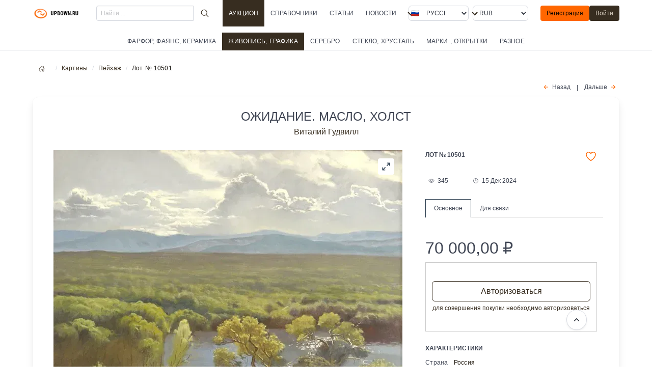

--- FILE ---
content_type: text/html; charset=utf-8
request_url: https://updown.ru/items/picture/10501/
body_size: 28230
content:
<!DOCTYPE html><html class="has-navbar-fixed-top" dir="ltr" lang="ru"><head><meta charset="utf-8"/><meta content="width=device-width, initial-scale=1" name="viewport"/><meta content="ru" http-equiv="Content-Language"/><!-- Основные мета-теги --><title>Купить картину "Ожидание. масло, холст ", Виталий Гудвилл. Описание: Ожидание. масло, холст , категория: картины. Аукцион антиквариата</title><meta content='Продажа "Ожидание. масло, холст  Картины ' name="description"/><meta content="Ожидание. масло, холст " name="keywords"/><!-- Языковые настройки --><meta content="ru_RU" property="og:locale"/><!-- Языковые альтернативы для текущей страницы --><link href="http://updown.ru/items/picture/10501/" hreflang="ru" rel="alternate"/><link href="http://updown.ru/items/picture/10501/" hreflang="en" rel="alternate"/><link href="http://updown.ru/items/picture/10501/" hreflang="x-default" rel="alternate"/><!-- Canonical URL --><link href="http:///items/picture/10501/" rel="canonical"/><!-- SEO мета-теги --><meta content="index, follow" name="robots"/><meta content="updown.ru" name="author"/><meta content="updown.ru" name="copyright"/><!-- Open Graph теги --><meta content='Купить картину "Ожидание. масло, холст ", Виталий Гудвилл. Описание: Ожидание. масло, холст , категория: картины. Аукцион антиквариата' property="og:title"/><meta content='Продажа "Ожидание. масло, холст  Картины ' property="og:description"/><meta content="article" property="og:type"/><meta content="updown.ru" property="og:site_name"/><meta content="http:///items/picture/10501/" property="og:url"/><!-- Schema.org разметка --><script type="application/ld+json">
{
    "@context": "http://schema.org",
    "@type": "WebSite",
    "name": "Купить картину &quot;Ожидание. масло, холст &quot;, Виталий Гудвилл. Описание: Ожидание. масло, холст , категория: картины. Аукцион антиквариата",
    "url": "http://updown.ru",
    "description": "Продажа &quot;Ожидание. масло, холст  Картины ",
    "inLanguage": "ru",
    "publisher": {
        "@type": "Organization",
        "name": "updown.ru",
        "url": "http://updown.ru"
    }
}
</script><!-- Twitter Card теги --><meta content="summary_large_image" name="twitter:card"/><meta content='Купить картину "Ожидание. масло, холст ", Виталий Гудвилл. Описание: Ожидание. масло, холст , категория: картины. Аукцион антиквариата' name="twitter:title"/><meta content='Продажа "Ожидание. масло, холст  Картины ' name="twitter:description"/><!-- Favicon --><link href="/public/media/static_image/updown_ico.png" rel="shortcut icon" type="image/x-icon"/><link href="/public/media/static_image/favicon-32x32.png" rel="icon" sizes="32x32" type="image/png"/><link href="/public/media/static_image/favicon-16x16.png" rel="icon" sizes="16x16" type="image/png"/><!-- Стили --><link href="/public/static/CACHE/css/output.b54c394a3c43.css" rel="stylesheet" type="text/css"/><link href="/public/static/CACHE/css/output.d77b5433055d.css" rel="stylesheet" type="text/css"/><script type="application/ld+json">
            {"@context": "https://schema.org", "@type": "Article", "mainEntityOfPage": {"@type": "WebPage", "@id": "https://updown.ru/items/picture/10501/"}, "description": "Ожидание. масло, холст , Картины Виталий Гудвилл", "image": "https://updown.ru/public/media/lot_image2/2024/12/13/5307_2969.webp", "name": "Ожидание. масло, холст ", "headline": "Ожидание. масло, холст ", "datePublished": "2023-10-31T09:13:24.818000+00:00", "dateModified": "2024-12-15T08:04:16.471418+00:00", "author": {"@type": "Organization", "name": "updown.ru", "url": "https://updown.ru"}, "publisher": {"@type": "Organization", "name": "updown.ru"}}
</script></head><body><div id="top"></div><nav class="navbar is-size-7 is-fixed-top is-transparent"><div class="container"><div class="navbar-brand"><a class="navbar-item" href="/"><img alt="" class="image" src="/public/media/static_image/updown_logo.png"/><!-- <span class="ml-2 is-uppercase  is-size-7 is-family-primary has-text-weight-medium">UPDOWN.RU</span> --></a><div class="navbar-burger burger" data-target="navMenubd-example"><span></span><span></span><span></span></div></div><div class="navbar-menu" id="navMenubd-example"><div class="navbar-start"><div class="navbar-item is-hidden-desktop has-background-white"><p class="py-1 my-0 is-size-7-mobile is-uppercase is-link has-text-link is-left">Разделы</p><style media="screen">@media (max-width: 768px) { .podmenu { max-height: 280px; overflow-y: auto; } }</style><aside class="menu"><p class="menu-label is-hidden-touch my-3"><br/></p><ul class="menu-list is-size-7"><li><a class="is-uppercase" href="/items/glassware/">Стекло, хрусталь</a></li><li><a class="is-uppercase" href="/items/crockery/">Фарфор, фаянс, керамика</a></li><li><a class="is-uppercase" href="/items/jewelry/">Серебро</a></li><li><a class="has-text-weight-medium is-active is-uppercase" href="/items/picture/">Живопись, графика</a><ul class="podmenu"><li class="is-size-7"><a class="ml-2" href="/items/picture/sub/17/">Абстракционизм</a></li><li class="is-size-7"><a class="ml-2" href="/items/picture/sub/25/">Анимализм</a></li><li class="is-size-7"><a class="ml-2" href="/items/picture/sub/26/">Графика</a></li><li class="is-size-7"><a class="ml-2" href="/items/picture/sub/20/">Жанровая живопись</a></li><li class="is-size-7"><a class="ml-2" href="/items/picture/sub/22/">Импрессионизм</a></li><li class="is-size-7"><a class="ml-2" href="/items/picture/sub/15/">Натюрморт</a></li><li class="is-size-7"><a class="ml-2" href="/items/picture/sub/21/">Ню</a></li><li class="is-size-7"><a class="ml-2" href="/items/picture/sub/14/">Пейзаж</a></li><li class="is-size-7"><a class="ml-2" href="/items/picture/sub/18/">Поп-арт</a></li><li class="is-size-7"><a class="ml-2" href="/items/picture/sub/16/">Портрет</a></li><li class="is-size-7"><a class="ml-2" href="/items/picture/sub/24/">Сюрреализм</a></li><li class="is-size-7"><a class="ml-2" href="/items/picture/sub/23/">Цифровая живопись</a></li></ul></li><li><a class="is-uppercase" href="/items/stamps/">Марки , открытки</a></li><li><a class="is-uppercase" href="/items/other/">Разное</a></li></ul></aside></div></div><form action="/search/result/" class="navbar-item is-flex-grow-1" method="get"><div class="field has-addons is-flex-grow-1"><p class="control is-flex-grow-1"><input class="input is-small" name="q" placeholder="Найти ..." type="search"/></p><p class="control"><button class="button is-ghost is-small mx-2" type="submit"><span class="icon"><ion-icon name="search-outline" size="large"></ion-icon></span></button></p></div></form><a class="navbar-item is-uppercase active has-background-link has-text-white has-text-weight-medium" href="/items/catalog/">Аукцион</a><a class="navbar-item is-uppercase" href="/catalog/">Справочники</a><a class="navbar-item is-uppercase" href="/longread/">Статьи</a><a class="navbar-item is-uppercase" href="/news/">Новости</a><div class="navbar-end"><div class="navbar-item"><div class="columns is-mobile is-gapless"><div class="column"><div class="control has-icons-left"><div class="select is-fullwidth is-small"><form action="/i18n/setlang/" id="language-form-mobile" method="post"><input name="csrfmiddlewaretoken" type="hidden" value="zmMSLuJsSSRFQIUGAhTSWGX42syquYjt6uHT9kRq3UxNevni854n7RzFG9Ohzlhx"/><input name="next" type="hidden" value=""/><select name="language" onchange="document.getElementById('language-form-mobile').submit()" style="text-transform: uppercase;"><option selected="" style="text-transform: uppercase;" value="ru">Русский</option><option style="text-transform: uppercase;" value="en">English</option></select></form></div><div class="icon is-small is-left"><img align="left" alt="ru" class="mr-1 image" src="/public/media/static_image/flags/ru.webp"/><!-- <i class="fas fa-globe"></i> --></div></div></div><div class="column"><div class="control ml-2"><div class="select is-fullwidth is-small"><form action="/set-currency/" id="currency-mobile" method="post"><input name="csrfmiddlewaretoken" type="hidden" value="zmMSLuJsSSRFQIUGAhTSWGX42syquYjt6uHT9kRq3UxNevni854n7RzFG9Ohzlhx"/><input name="next" type="hidden" value=""/><input id="currency-input" name="currency" type="hidden" value=""/><select name="currency" onchange="document.getElementById('currency-mobile').submit()"><option selected="" value="rub">RUB</option><option value="usd">USD</option><option value="eur">EUR</option><option value="cny">CNY</option></select></form></div></div></div></div></div><div class="navbar-item is-hidden-touch"><div class="buttons"><a class="button is-primary is-small" href="/account/register/">Регистрация</a><a class="button is-link is-small" href="/account/login/">Войти</a></div></div></div></div></div></nav><div class="tabs is-centered is-small mt-3 is-size-7" data-navigator=""><ul><li><a class="is-uppercase" href="/items/crockery/">Фарфор, фаянс, керамика</a></li><li class="is-active has-background-link has-text-weight-medium"><a class="is-uppercase has-text-white" href="/items/picture/">Живопись, графика</a></li><li><a class="is-uppercase" href="/items/jewelry/">Серебро</a></li><li><a class="is-uppercase" href="/items/glassware/">Стекло, хрусталь</a></li><li><a class="is-uppercase" href="/items/stamps/">Марки , открытки</a></li><li><a class="is-uppercase" href="/items/other/">Разное</a></li></ul></div><!-- <div class="block  mt-6"> --><!-- </div> --><!-- <section class="section  py-2 has-background-link"> --><div class="container"><nav aria-label="breadcrumbs" class="breadcrumb is-small"><ul><li><a href="/"><span class="icon"><ion-icon name="home-outline"></ion-icon></span></a></li><li><a href="/items/picture/">Картины</a></li><li><a href="/items/picture/sub/14/">Пейзаж</a></li><li class="is-active"><a>Лот № 10501</a></li></ul></nav></div><!-- </section> --><section class="section is-small mobile-section pt-1"><div class="container"><div class="block my-2"><p class="has-text-right has-text-centered-touch is-justify-center-touch"><a class="icon-text is-size-7" href="/items/picture/12662/" rel="”nofollow”"><span class="icon has-text-primary"><ion-icon name="arrow-back-outline"></ion-icon></span><span class="">Назад</span></a><span class="mx-3 is-size-7">|</span><a class="icon-text is-size-7" href="/items/picture/12274/" rel="”nofollow”"><span class="">Дальше</span><span class="icon has-text-primary"><ion-icon name="arrow-forward-outline"></ion-icon></span></a></p></div><div class="box" itemscope="" itemtype="http://schema.org/Painting"><h1 class="is-uppercase has-text-weight-normal is-size-4 is-size-6-touch has-text-centered">Ожидание. масло, холст</h1><p class="has-text-centered"><a href="/items/picture/author/144/" title="Все работы Виталий Гудвилл"><span>Виталий Гудвилл<span></span></span></a></p><br/><div class="columns is-multiline"><div class="column is-12-mobile is-7-tablet is-8-desktop"><div class="product-image"><div class="columns is-multiline"><div class="column is-12-mobile has-text-right"><div class="main-image"><div class="f-panzoom" id="myPanzoom"><div class="f-custom-controls top-right"><button class="toggleFullscreen" data-panzoom-action="toggleFS"><svg fill="none" stroke="currentColor" stroke-linecap="round" stroke-linejoin="round" viewBox="0 0 24 24" xmlns="http://www.w3.org/2000/svg"><g><path d="M14.5 9.5 21 3m0 0h-6m6 0v6M3 21l6.5-6.5M3 21v-6m0 6h6"></path></g><g><path d="m14 10 7-7m-7 7h6m-6 0V4M3 21l7-7m0 0v6m0-6H4"></path></g></svg></button></div><div class="f-custom-controls bottom-right"><button data-panzoom-change='{"angle": 30}'><svg fill="none" stroke="currentColor" stroke-linecap="round" stroke-linejoin="round" viewBox="0 0 24 24" xmlns="http://www.w3.org/2000/svg"><path d="M9 4.55a8 8 0 0 1 6 14.9M15 15v5h5M5.63 7.16v.01M4.06 11v.01M4.63 15.1v.01M7.16 18.37v.01M11 19.94v.01"></path></svg></button><button data-panzoom-change='{"angle": -30}'><svg fill="none" stroke="currentColor" stroke-linecap="round" stroke-linejoin="round" style="transform: scaleX(-1);" viewBox="0 0 24 24" xmlns="http://www.w3.org/2000/svg"><path d="M9 4.55a8 8 0 0 1 6 14.9M15 15v5h5M5.63 7.16v.01M4.06 11v.01M4.63 15.1v.01M7.16 18.37v.01M11 19.94v.01"></path></svg></button><button data-panzoom-action="zoomIn"><svg fill="none" stroke="currentColor" stroke-linecap="round" stroke-linejoin="round" viewBox="0 0 24 24" xmlns="http://www.w3.org/2000/svg"><path d="M12 5v14M5 12h14"></path></svg></button><button data-panzoom-action="zoomOut"><svg fill="none" stroke="currentColor" stroke-linecap="round" stroke-linejoin="round" stroke-width="1.5" viewBox="0 0 24 24" xmlns="http://www.w3.org/2000/svg"><path d="M5 12h14"></path></svg></button></div><img alt="Awaiting. Oil, canvas." class="image" height="600" src="/public/media/CACHE/images/lot_image2/2024/12/13/5307_2969/4bf2ce6ab99f66e03184f7f01eb0bb2c.webp" wifth="685"/></div></div></div></div></div></div><div class="column is-12-mobile is-5-tablet is-4-desktop"><div class="columns is-multiline is-mobile"><div class="column is-9-touch is-10-desktop has-text-left"><div class="has-text-weight-semibold is-size-7 is-uppercase is-left my-0">Лот № 10501</div></div><div class="column is-2-touch is-2-desktop has-text-right"><a class="icon-text has-text-primary" href="/account/login/?next=/items/picture/10501/"><span class="icon-text has-text-primary"><span class="icon" title="В закладки"><ion-icon name="heart-outline" size="large" title="в закладки"></ion-icon></span></span></a></div><!-- <div class="columns is-multiline is-mobile"> --><div class="column is-4-touch is-3-desktop has-text-left"><span class="icon-text is-size-7 has-tooltip-hidden-mobile has-tooltip-arrow has-tooltip-bottom" data-tooltip="Просмотров"><span class="icon"><ion-icon name="eye-outline" title="Просмотров"></ion-icon></span><span>345</span></span></div><div class="column is-5-touch is-5-desktop has-text-left"><span class="icon-text is-small is-size-7 has-tooltip-hidden-mobile has-tooltip-arrow has-tooltip-bottom" data-tooltip="Обновление"><span class="icon"><ion-icon name="time-outline" title="Обновление"></ion-icon></span><span>15 Дек 2024</span></span></div><div class="column is-3-touch is-4-desktop has-text-right"></div></div><div class="tabset-lot mt-3"><input aria-controls="tab-menu1" checked="" id="menu1" name="tabset" type="radio"/><label class="has-text-weight-normal has-text-centered is-size-7" for="menu1">Основное</label><input aria-controls="tab-menu2" id="menu2" name="tabset" type="radio"/><label class="has-text-weight-normal has-text-centered is-size-7" for="menu2">Для связи</label><div class="tab-panels"><section class="tab-panel" id="tab-menu1"><div class="block my-3"><style>button[type="submit"][disabled] { opacity: 0.5 !important; cursor: not-allowed !important; pointer-events: none !important; }</style><div class="columns is-multiline is-mobile"><!-- <div class="columns is-multiline my-3"> --><div class="column is-12"><p class="is-uppercase has-text-weight-normal my-1"><span class="is-size-3 is-size-3-mobile">70 000,00</span><span class="ml-2 is-size-3 is-size-6-mobile">₽</span></p><div class="column is-12" style="border:1px solid #ccc;"><form action="/items/picture/10501/sales_report/" class="my-5" method="post"><div class="field"><div class="control is-size-7-touch"><a class="button is-fullwidth is-outlined is-link" href="/account/login/?next=/items/picture/10501/">Авторизоваться</a><p class="help has-text-link has-text-centered is-size-7">для совершения покупки необходимо авторизоваться</p></div></div><input name="csrfmiddlewaretoken" type="hidden" value="zmMSLuJsSSRFQIUGAhTSWGX42syquYjt6uHT9kRq3UxNevni854n7RzFG9Ohzlhx"/></form></div></div></div><div class="has-text-weight-semibold is-size-7 is-uppercase is-left">Характеристики</div><div class="content is-size-7"><p class="my-2"><span>Страна</span><span class="ml-3 has-text-link-dark has-text-weight-medium">Россия</span></p><p class="my-2"><span>Год</span><span class="ml-3 has-text-link-dark has-text-weight-medium">2007</span></p><p>Автор <a class="has-tooltip-hidden-mobile has-tooltip-arrow has-tooltip-bottom" data-tooltip="Все лоты : Виталий Гудвилл" href="/items/picture/author/144/"><span class="icon-text is-size-7"><span class="icon has-text-primary"><ion-icon name="arrow-forward-outline"></ion-icon></span><span>Виталий Гудвилл</span></span></a></p><p class="my-2 mb-4">Стиль <a class="has-tooltip-hidden-mobile has-tooltip-arrow has-tooltip-bottom" data-tooltip="Выбрать : Пейзаж" href="/items/picture/sub/14/"><span class="icon-text is-size-7"><span class="icon has-text-primary"><ion-icon name="arrow-forward-outline"></ion-icon></span><span>Пейзаж</span></span></a></p></div><div class="block"><span class="is-size-7 ml-1">метки</span><div class="tags are-small is-size-7"><a class="tag is-light" href="/items/picture/tags/holst/">холст</a><a class="tag is-light" href="/items/picture/tags/maslo/">масло</a><a class="tag is-light" href="/items/picture/tags/ozhidanie/">ожидание</a></div></div></div></section><section class="tab-panel" id="tab-menu2"><div class="block my-1 mb-6"><div class="container"><input class="accordion_ids" id="post10501" name="q" type="checkbox"/><label class="accordion_id" for="post10501"><span class="icon-text is-size-7"><span class="icon"><ion-icon name="person"></ion-icon></span><span class="has-text-link-dark has-text-weight-semibold">jG***aoZ</span></span><span class="has-text-link-dark is-size-7 mx-2" title="количество размещенных лотов">размещенно :</span><a class="icon-text is-small is-size-7 has-text-weight-medium has-text-primary mx-2"><span class="icon"><ion-icon name="mail-outline"></ion-icon></span><span>Написать владельцу</span><span class="icon"><ion-icon name="chevron-down-outline"></ion-icon></span></a></label><div class="full_accordion"><fieldset disabled=""><a class="help has-text-link-dark has-text-centered is-size-7" href="/account/login/?next=/items/picture/10501/">необходимо авторизоваться</a><form action="/items/picture/10501/create_report/" class="m-4" enctype="multipart/form-data" method="post"><div class="field"><div class="control"><input class="input is-size-7" name="title" placeholder="Тема" type="text"/></div></div><div class="field"><div class="control"><input name="csrfmiddlewaretoken" type="hidden" value="zmMSLuJsSSRFQIUGAhTSWGX42syquYjt6uHT9kRq3UxNevni854n7RzFG9Ohzlhx"/><textarea class="textarea is-size-7" name="body" placeholder="Сообщение" required=""></textarea></div></div><div class="control"><button class="button is-size-7 button is-link" type="submit">Отправить</button></div></form></fieldset></div></div><!-- ########################### --></div><div class="has-text-weight-semibold is-size-7 is-uppercase is-left">Доставка</div><p class="mb-4 is-size-7"><span class="icon-text">Нахождение лота <span class="icon"><ion-icon name="location-outline"></ion-icon></span><span class="has-text-link-dark has-text-weight-semibold">Москва ( 77 )</span></span></p><p class="is-size-7-mobile is-italic">Способы доставки уточняйте у продавца при оформлении покупки</p><div class="has-text-weight-semibold is-size-7 is-uppercase mt-3 is-left">Оплата</div><p class="is-size-7-mobile is-italic">Способы оплаты уточняйте у продавца при оформлении покупки</p><hr/><div class="block"><span class="is-size-7">поделиться</span><ul class="is-flex is-flex-wrap-nowrap"><li class="item mr-1"><div class="telegram-this"><a class="" href="https://t.me/share/url?text=%D0%9E%D0%B6%D0%B8%D0%B4%D0%B0%D0%BD%D0%B8%D0%B5.%20%D0%BC%D0%B0%D1%81%D0%BB%D0%BE%2C%20%D1%85%D0%BE%D0%BB%D1%81%D1%82%20&amp;url=http%3A//updown.ru/items/picture/10501/" target="_blank"><span class="icon has-text-link-dark" title="Опубликовать в Telegram"><ion-icon name="paper-plane-outline"></ion-icon></span></a></div></li><li class="item mr-1"><div class="whatsapp-this"><a class="" href="https://api.whatsapp.com/send?text=http%3A//updown.ru/items/picture/10501/" target="_blank"><span class="icon has-text-link-dark" title="Поделиться в WhatsApp"><ion-icon name="logo-whatsapp"></ion-icon></span></a></div></li><li class="item mr-1"><div class="facebook-this"><a class="" href="https://www.facebook.com/sharer/sharer.php?u=http%3A//updown.ru/items/picture/10501/" target="_blank"><span class="icon has-text-link-dark" title="Поделиться в Facebook!"><ion-icon name="logo-facebook"></ion-icon></span></a></div></li><li class="item mr-1"><div class="mail-this"><a class="" href="mailto:?subject=%D0%9E%D0%B6%D0%B8%D0%B4%D0%B0%D0%BD%D0%B8%D0%B5.%20%D0%BC%D0%B0%D1%81%D0%BB%D0%BE%2C%20%D1%85%D0%BE%D0%BB%D1%81%D1%82%20&amp;body=%D0%9E%D0%B6%D0%B8%D0%B4%D0%B0%D0%BD%D0%B8%D0%B5.%20%D0%BC%D0%B0%D1%81%D0%BB%D0%BE%2C%20%D1%85%D0%BE%D0%BB%D1%81%D1%82%20%20http%3A//updown.ru/items/picture/10501/"><span 'Переслать="" class="icon has-text-link-dark" email'="" title="{%" trans="" на=""><ion-icon name="at-outline"></ion-icon></span></a></div></li><li class="item mr-1"><div class="reddit-this"><a class="" href="https://www.reddit.com/submit?title=%D0%9E%D0%B6%D0%B8%D0%B4%D0%B0%D0%BD%D0%B8%D0%B5.%20%D0%BC%D0%B0%D1%81%D0%BB%D0%BE%2C%20%D1%85%D0%BE%D0%BB%D1%81%D1%82%20&amp;url=http%3A//updown.ru/items/picture/10501/" target="_blank"><span 'Поделиться="" class="icon has-text-link-dark" reddit'="" title="{%" trans="" в=""><ion-icon name="logo-reddit"></ion-icon></span></a></div></li><li class="item mr-1"><div class="tweet-this"><a class="meta-act-link meta-tweet" href="https://twitter.com/intent/tweet?text=%D0%9E%D0%B6%D0%B8%D0%B4%D0%B0%D0%BD%D0%B8%D0%B5.%20%D0%BC%D0%B0%D1%81%D0%BB%D0%BE%2C%20%D1%85%D0%BE%D0%BB%D1%81%D1%82%20%20http%3A//updown.ru/items/picture/10501/" target="_blank"><span 'Опубликовать="" class="icon has-text-link-dark" title="{%" trans="" twitter'="" в=""><ion-icon name="logo-twitter"></ion-icon></span></a></div></li></ul></div></section></div></div></div></div></div><link href="/public/static/css/add-on/carousel.css" rel="stylesheet"/><style media="screen">#cardSlider { --f-carousel-spacing: 4px; width: 100%; } #cardSlider2 { --f-carousel-spacing: 2px; width: 100%; } #cardSlider3 { --f-carousel-spacing: 2px; width: 100%; } .f-carousel { --f-button-width: 42px; --f-button-height: 42px; --f-button-svg-width: 16px; --f-button-svg-height: 16px; --f-button-svg-stroke-width: 2.5; --f-button-color: rgb(71 85 105); --f-button-border-radius: 50%; --f-button-bg: #fff; --f-button-hover-bg: #f9f9f9; --f-button-active-bg: #f0f0f0; } .f-carousel-slide { width: 100%; } .f-carousel__nav .is-prev{ margin-left: -30px; } .f-carousel__nav .is-next{ margin-right: -25px; } .middle-carousel { --f-carousel-slide-width: calc((100% - 14px) / 7); --f-carousel-spacing: 4px; display: flex; width: 100%; } .big-carousel { --f-carousel-slide-width: calc((100% - 14px) / 5); --f-carousel-spacing: 6px; width: 100%; } @media (max-width: 767px) { #cardSlider { --f-carousel-spacing: 2px; } .middle-carousel { --f-carousel-slide-width: calc((100% - 10px) / 2); --f-carousel-spacing: 4px; } .big-carousel { --f-carousel-slide-width: calc(100% / 2); } }</style><div class="container my-2"><h3 class="has-text-weight-semibold is-size-4 is-uppercase is-left py-2">Похожие лоты</h3><div class="section has-background-link-light has-text-centered"><div class="middle-carousel" id="cardSlider2"><a class="f-carousel__slide" href="/items/picture/12323/"><figure><img alt="Весна. холст,масло " height="160" src="/public/media/CACHE/images/lot_image2/2024/12/13/4351_314/d670ee3a608333246daba51c96372267.webp" style="object-fit: scale-down;" width="165"/></figure><div class="card-content is-size-7 has-text-left"><p class="">Лот № 12323 <span class="mx-1 has-text-link has-text-weight-medium is-hidden-mobile">Картины</span></p><p class=""><span class="mr-1">Весна. холст,масло</span></p><p class="has-text-link"><span class="has-text-link-dark has-text-weight-semibold">Анатолий Николаевич… <span class="has-text-weight-light ml-1">2002</span></span></p></div></a><a class="f-carousel__slide" href="/items/picture/10359/"><figure><img alt='"Весна" холст,масло' height="160" src="/public/media/CACHE/images/lot_image2/2024/12/13/5364_3111/acad505c872610fcc1d6362c0a8a05d2.webp" style="object-fit: scale-down;" width="165"/></figure><div class="card-content is-size-7 has-text-left"><p class="">Лот № 10359 <span class="mx-1 has-text-link has-text-weight-medium is-hidden-mobile">Картины</span></p><p class=""><span class="mr-1">&amp;quot;Весна&amp;quot; холст,масло</span></p><p class="has-text-link"><span class="has-text-link-dark has-text-weight-semibold">Елена Милосердова <span class="has-text-weight-light ml-1">2018</span></span></p></div></a><a class="f-carousel__slide" href="/items/picture/10438/"><figure><img alt="Дождь прошел холст, масло " height="160" src="/public/media/CACHE/images/lot_image2/2024/12/13/5327_3032/60757372a501a44e65205f8cddd11e22.webp" style="object-fit: scale-down;" width="165"/></figure><div class="card-content is-size-7 has-text-left"><p class="">Лот № 10438 <span class="mx-1 has-text-link has-text-weight-medium is-hidden-mobile">Картины</span></p><p class=""><span class="mr-1">Дождь прошел холст,…</span></p><p class="has-text-link"><span class="has-text-link-dark has-text-weight-semibold">Георгий Сагалаков <span class="has-text-weight-light ml-1">2017</span></span></p></div></a><a class="f-carousel__slide" href="/items/picture/10389/"><figure><img alt="Лето холст,масло " height="160" src="/public/media/CACHE/images/lot_image2/2024/12/13/5364_3081/a54e5b485889ad352bbbacfb13861f6d.webp" style="object-fit: scale-down;" width="165"/></figure><div class="card-content is-size-7 has-text-left"><p class="">Лот № 10389 <span class="mx-1 has-text-link has-text-weight-medium is-hidden-mobile">Картины</span></p><p class=""><span class="mr-1">Лето холст,масло</span></p><p class="has-text-link"><span class="has-text-link-dark has-text-weight-semibold">Елена Милосердова <span class="has-text-weight-light ml-1">2016</span></span></p></div></a><a class="f-carousel__slide" href="/items/picture/12017/"><figure><img alt="Мои просторы Холст, акрил " height="160" src="/public/media/CACHE/images/lot_image2/2024/12/13/4483_627/2213949378b7d6e00ad2b7de9754a07f.webp" style="object-fit: scale-down;" width="165"/></figure><div class="card-content is-size-7 has-text-left"><p class="">Лот № 12017 <span class="mx-1 has-text-link has-text-weight-medium is-hidden-mobile">Картины</span></p><p class=""><span class="mr-1">Мои просторы Холст,…</span></p><p class="has-text-link"><span class="has-text-link-dark has-text-weight-semibold">Мария Тужилкина <span class="has-text-weight-light ml-1"></span></span></p></div></a><a class="f-carousel__slide" href="/items/picture/14133/"><figure><img alt='"Импрессионистический пейзаж включает холмы с цветущим лугом"' height="160" src="/public/media/CACHE/images/lot_image2/2024/12/13/2680/9c31787fb8590ad6b67fcf27eaca3a6c.webp" style="object-fit: scale-down;" width="165"/></figure><div class="card-content is-size-7 has-text-left"><p class="">Лот № 14133 <span class="mx-1 has-text-link has-text-weight-medium is-hidden-mobile">Картины</span></p><p class=""><span class="mr-1">&amp;quot;Импрессионистическ…</span></p><p class="has-text-link"><span class="has-text-link-dark has-text-weight-semibold">Евгений Фукс <span class="has-text-weight-light ml-1"></span></span></p></div></a><a class="f-carousel__slide" href="/items/picture/11005/"><figure><img alt="Лесная река масло, холст на подрамнике " height="160" src="/public/media/CACHE/images/lot_image2/2024/12/13/5110_2462/542e4937fb919e46546915c5877a0366.webp" style="object-fit: scale-down;" width="165"/></figure><div class="card-content is-size-7 has-text-left"><p class="">Лот № 11005 <span class="mx-1 has-text-link has-text-weight-medium is-hidden-mobile">Картины</span></p><p class=""><span class="mr-1">Лесная река масло, …</span></p><p class="has-text-link"><span class="has-text-link-dark has-text-weight-semibold">Татьяна Баранова <span class="has-text-weight-light ml-1">2017</span></span></p></div></a></div></div></div></div></section><footer class="footer has-navbar-fixed-bottom has-background-link"><section class="section"><div class="container"><div class="columns is-multiline is-mobile is-centered"><div class="column is-6-touch is-4-desktop"><div class="block is-size-7"><p class="subtitle is-6 is-size-7-mobile has-text-left is-uppercase my-1 has-text-primary">Разделы</p><ul class="is-size-7 has-text-light"><li><a class="is-uppercase has-text-light" href="/items/glassware/">Стекло, хрусталь</a></li><li><a class="is-uppercase has-text-light" href="/items/crockery/">Фарфор, фаянс, керамика</a></li><li><a class="is-uppercase has-text-light" href="/items/jewelry/">Серебро</a></li><li><a class="is-active is-uppercase has-text-light" href="/items/picture/">Живопись, графика</a></li><li><a class="is-uppercase has-text-light" href="/items/stamps/">Марки , открытки</a></li><li><a class="is-uppercase has-text-light" href="/items/other/">Разное</a></li></ul></div></div><div class="column is-6-touch is-3-desktop is-centered"><div class="block is-size-7"><p class="subtitle is-6 is-size-7-mobile has-text-left my-1 has-text-primary">Помощь</p><ul class="is-size-7 has-text-light"><li><a class="has-text-link-light" href="/help/sell-art/">Как купить и кому продать</a></li><li><a class="has-text-link-light" href="/help/kak-otsenit/">Как оценить?</a></li><li><a class="has-text-link-light" href="/help/internet-auktsion/">Интернет-аукцион</a></li></ul></div></div><div class="column is-12-touch is-3-desktop is-centered"><div class="block is-size-7"><p class="subtitle is-6 is-size-7-mobile has-text-left is-uppercase my-1 has-text-primary">Вход в личный кабинет</p><ul><li><a class="has-text-light" href="/account/login/">Войти</a></li><!-- <li><a href="/account/login/">Войти</a></li> --><li><a class="has-text-light" href="/account/register/">Регистрация</a></li></ul></div></div><div class="column is-6-mobile is-12-touch is-2-desktop is-centered"><div class="block"><p class="has-text-centered is-flex is-justify-content-center"><a class="is-flex is-align-items-center" href="/"><img alt="updown.ru" src="/public/media/static_image/updown_ico.png"/><span class="ml-4 is-uppercase is-size-6 has-text-white has-text-weight-medium">UPDOWN.RU</span></a></p></div><div class="block has-text-centered"><!--LiveInternet logo--><a href="https://www.liveinternet.ru/click" target="_blank"><img alt="" height="31" src="https://counter.yadro.ru/logo?44.2" style="border:0" title="LiveInternet" width="31"/></a><!--/LiveInternet--><p><a class="has-text-white" href="/post/contact/">Контакты</a></p></div></div></div></div></section><div class="container has-text-centered is-size-7"><p class="has-text-white">Copyright © Все права защищены. updown.ru 2003 - 2026 Копирование материалов сайта запрещено</p></div></footer><nav class="navbar is-transparent is-fixed-bottom has-navbar-fixed-bottom is-hidden-desktop"><div class="navbar-menu is-active has-background-link"><div class="navbar-item py-0 my-0"><nav class="level is-mobile"><!-- <div class="level-left"> --><a class="level-item" href="/"><span class="icon has-text-white"><ion-icon name="home-outline"></ion-icon></span></a><a class="level-item" href="/items/catalog/"><span class="icon has-text-white"><ion-icon name="brush-outline"></ion-icon></span></a><a class="level-item" href="/news/"><span class="icon has-text-white"><ion-icon name="newspaper-outline"></ion-icon></span></a><!-- </div> --><!-- <div class="level-right"> --><a class="level-item has-text-centered has-text-white mx-1" href="/account/login/"><span class="icon"><ion-icon name="log-in-outline"></ion-icon></span></a><a class="level-item has-text-centered has-text-white mx-1" href="/account/register/"><span class="icon"><ion-icon name="person-add-outline"></ion-icon></span></a><!-- </div> --></nav></div></div></nav><a class="button is-hidden-touch" href="#top" id="toTop" style="border-radius:3em;"><span class="icon is-large"><ion-icon name="chevron-up-outline"></ion-icon></span></a><!-- <script src="/public/static/js/stats/chart.min.js"></script> --><script src="/public/static/CACHE/js/output.fca2bbf91272.js"></script><script src="/public/static/CACHE/js/output.086b8e2bb86b.js"></script><script src="/public/static/icons/ionicons.js"></script><script src="/public/static/CACHE/js/output.240ea4122cc1.js"></script><script src="/public/static/CACHE/js/output.7e917419adff.js"></script><!-- <script src="/public/static/js/add-on/item_detail.js" ></script> --><script>!function(t,e){"object"==typeof exports&&"undefined"!=typeof module?e(exports):"function"==typeof define&&define.amd?define(["exports"],e):e((t="undefined"!=typeof globalThis?globalThis:t||self).window=t.window||{})}(this,(function(t){"use strict";const e=(t,e=1e4)=>(t=parseFloat(t+"")||0,Math.round((t+Number.EPSILON)*e)/e),i=function(t,e=void 0){return!(!t||t===document.body||e&&t===e)&&(function(t){if(!(t&&t instanceof Element&&t.offsetParent))return!1;const e=t.scrollHeight>t.clientHeight,i=window.getComputedStyle(t).overflowY,n=-1!==i.indexOf("hidden"),s=-1!==i.indexOf("visible");return e&&!n&&!s}(t)?t:i(t.parentElement,e))},n=function(t){var e=(new DOMParser).parseFromString(t,"text/html").body;if(e.childElementCount>1){for(var i=document.createElement("div");e.firstChild;)i.appendChild(e.firstChild);return i}return e.firstChild},s=t=>`${t||""}`.split(" ").filter((t=>!!t)),o=(t,e,i)=>{t&&s(e).forEach((e=>{t.classList.toggle(e,i||!1)}))};class a{constructor(t){Object.defineProperty(this,"pageX",{enumerable:!0,configurable:!0,writable:!0,value:void 0}),Object.defineProperty(this,"pageY",{enumerable:!0,configurable:!0,writable:!0,value:void 0}),Object.defineProperty(this,"clientX",{enumerable:!0,configurable:!0,writable:!0,value:void 0}),Object.defineProperty(this,"clientY",{enumerable:!0,configurable:!0,writable:!0,value:void 0}),Object.defineProperty(this,"id",{enumerable:!0,configurable:!0,writable:!0,value:void 0}),Object.defineProperty(this,"time",{enumerable:!0,configurable:!0,writable:!0,value:void 0}),Object.defineProperty(this,"nativePointer",{enumerable:!0,configurable:!0,writable:!0,value:void 0}),this.nativePointer=t,this.pageX=t.pageX,this.pageY=t.pageY,this.clientX=t.clientX,this.clientY=t.clientY,this.id=self.Touch&&t instanceof Touch?t.identifier:-1,this.time=Date.now()}}const r={passive:!1};class l{constructor(t,{start:e=(()=>!0),move:i=(()=>{}),end:n=(()=>{})}){Object.defineProperty(this,"element",{enumerable:!0,configurable:!0,writable:!0,value:void 0}),Object.defineProperty(this,"startCallback",{enumerable:!0,configurable:!0,writable:!0,value:void 0}),Object.defineProperty(this,"moveCallback",{enumerable:!0,configurable:!0,writable:!0,value:void 0}),Object.defineProperty(this,"endCallback",{enumerable:!0,configurable:!0,writable:!0,value:void 0}),Object.defineProperty(this,"currentPointers",{enumerable:!0,configurable:!0,writable:!0,value:[]}),Object.defineProperty(this,"startPointers",{enumerable:!0,configurable:!0,writable:!0,value:[]}),this.element=t,this.startCallback=e,this.moveCallback=i,this.endCallback=n;for(const t of["onPointerStart","onTouchStart","onMove","onTouchEnd","onPointerEnd","onWindowBlur"])this[t]=this[t].bind(this);this.element.addEventListener("mousedown",this.onPointerStart,r),this.element.addEventListener("touchstart",this.onTouchStart,r),this.element.addEventListener("touchmove",this.onMove,r),this.element.addEventListener("touchend",this.onTouchEnd),this.element.addEventListener("touchcancel",this.onTouchEnd)}onPointerStart(t){if(!t.buttons||0!==t.button)return;const e=new a(t);this.currentPointers.some((t=>t.id===e.id))||this.triggerPointerStart(e,t)&&(window.addEventListener("mousemove",this.onMove),window.addEventListener("mouseup",this.onPointerEnd),window.addEventListener("blur",this.onWindowBlur))}onTouchStart(t){for(const e of Array.from(t.changedTouches||[]))this.triggerPointerStart(new a(e),t);window.addEventListener("blur",this.onWindowBlur)}onMove(t){const e=this.currentPointers.slice(),i="changedTouches"in t?Array.from(t.changedTouches||[]).map((t=>new a(t))):[new a(t)],n=[];for(const t of i){const e=this.currentPointers.findIndex((e=>e.id===t.id));e<0||(n.push(t),this.currentPointers[e]=t)}n.length&&this.moveCallback(t,this.currentPointers.slice(),e)}onPointerEnd(t){t.buttons>0&&0!==t.button||(this.triggerPointerEnd(t,new a(t)),window.removeEventListener("mousemove",this.onMove),window.removeEventListener("mouseup",this.onPointerEnd),window.removeEventListener("blur",this.onWindowBlur))}onTouchEnd(t){for(const e of Array.from(t.changedTouches||[]))this.triggerPointerEnd(t,new a(e))}triggerPointerStart(t,e){return!!this.startCallback(e,t,this.currentPointers.slice())&&(this.currentPointers.push(t),this.startPointers.push(t),!0)}triggerPointerEnd(t,e){const i=this.currentPointers.findIndex((t=>t.id===e.id));i<0||(this.currentPointers.splice(i,1),this.startPointers.splice(i,1),this.endCallback(t,e,this.currentPointers.slice()))}onWindowBlur(){this.clear()}clear(){for(;this.currentPointers.length;){const t=this.currentPointers[this.currentPointers.length-1];this.currentPointers.splice(this.currentPointers.length-1,1),this.startPointers.splice(this.currentPointers.length-1,1),this.endCallback(new Event("touchend",{bubbles:!0,cancelable:!0,clientX:t.clientX,clientY:t.clientY}),t,this.currentPointers.slice())}}stop(){this.element.removeEventListener("mousedown",this.onPointerStart,r),this.element.removeEventListener("touchstart",this.onTouchStart,r),this.element.removeEventListener("touchmove",this.onMove,r),this.element.removeEventListener("touchend",this.onTouchEnd),this.element.removeEventListener("touchcancel",this.onTouchEnd),window.removeEventListener("mousemove",this.onMove),window.removeEventListener("mouseup",this.onPointerEnd),window.removeEventListener("blur",this.onWindowBlur)}}function h(t,e){return e?Math.sqrt(Math.pow(e.clientX-t.clientX,2)+Math.pow(e.clientY-t.clientY,2)):0}function c(t,e){return e?{clientX:(t.clientX+e.clientX)/2,clientY:(t.clientY+e.clientY)/2}:t}const d=t=>"object"==typeof t&&null!==t&&t.constructor===Object&&"[object Object]"===Object.prototype.toString.call(t),u=(t,...e)=>{const i=e.length;for(let n=0;n<i;n++){const i=e[n]||{};Object.entries(i).forEach((([e,i])=>{const n=Array.isArray(i)?[]:{};t[e]||Object.assign(t,{[e]:n}),d(i)?Object.assign(t[e],u(n,i)):Array.isArray(i)?Object.assign(t,{[e]:[...i]}):Object.assign(t,{[e]:i})}))}return t},g=function(t,e){return t.split(".").reduce(((t,e)=>"object"==typeof t?t[e]:void 0),e)};class p{constructor(t={}){Object.defineProperty(this,"options",{enumerable:!0,configurable:!0,writable:!0,value:t}),Object.defineProperty(this,"events",{enumerable:!0,configurable:!0,writable:!0,value:new Map}),this.setOptions(t);for(const t of Object.getOwnPropertyNames(Object.getPrototypeOf(this)))t.startsWith("on")&&"function"==typeof this[t]&&(this[t]=this[t].bind(this))}setOptions(t){this.options=t?u({},this.constructor.defaults,t):{};for(const[t,e]of Object.entries(this.option("on")||{}))this.on(t,e)}option(t,...e){let i=g(t,this.options);return i&&"function"==typeof i&&(i=i.call(this,this,...e)),i}optionFor(t,e,i,...n){let s=g(e,t);var o;"string"!=typeof(o=s)||isNaN(o)||isNaN(parseFloat(o))||(s=parseFloat(s)),"true"===s&&(s=!0),"false"===s&&(s=!1),s&&"function"==typeof s&&(s=s.call(this,this,t,...n));let a=g(e,this.options);return a&&"function"==typeof a?s=a.call(this,this,t,...n,s):void 0===s&&(s=a),void 0===s?i:s}cn(t){const e=this.options.classes;return e&&e[t]||""}localize(t,e=[]){t=String(t).replace(/\{\{(\w+).?(\w+)?\}\}/g,((t,e,i)=>{let n="";return i?n=this.option(`${e[0]+e.toLowerCase().substring(1)}.l10n.${i}`):e&&(n=this.option(`l10n.${e}`)),n||(n=t),n}));for(let i=0;i<e.length;i++)t=t.split(e[i][0]).join(e[i][1]);return t=t.replace(/\{\{(.*?)\}\}/g,((t,e)=>e))}on(t,e){let i=[];"string"==typeof t?i=t.split(" "):Array.isArray(t)&&(i=t),this.events||(this.events=new Map),i.forEach((t=>{let i=this.events.get(t);i||(this.events.set(t,[]),i=[]),i.includes(e)||i.push(e),this.events.set(t,i)}))}off(t,e){let i=[];"string"==typeof t?i=t.split(" "):Array.isArray(t)&&(i=t),i.forEach((t=>{const i=this.events.get(t);if(Array.isArray(i)){const t=i.indexOf(e);t>-1&&i.splice(t,1)}}))}emit(t,...e){[...this.events.get(t)||[]].forEach((t=>t(this,...e))),"*"!==t&&this.emit("*",t,...e)}}Object.defineProperty(p,"version",{enumerable:!0,configurable:!0,writable:!0,value:"5.0.25"}),Object.defineProperty(p,"defaults",{enumerable:!0,configurable:!0,writable:!0,value:{}});class f extends p{constructor(t={}){super(t),Object.defineProperty(this,"plugins",{enumerable:!0,configurable:!0,writable:!0,value:{}})}attachPlugins(t={}){const e=new Map;for(const[i,n]of Object.entries(t)){const t=this.option(i),s=this.plugins[i];s||!1===t?s&&!1===t&&(s.detach(),delete this.plugins[i]):e.set(i,new n(this,t||{}))}for(const[t,i]of e)this.plugins[t]=i,i.attach()}detachPlugins(t){t=t||Object.keys(this.plugins);for(const e of t){const t=this.plugins[e];t&&t.detach(),delete this.plugins[e]}return this.emit("detachPlugins"),this}}var m;!function(t){t[t.Init=0]="Init",t[t.Error=1]="Error",t[t.Ready=2]="Ready",t[t.Panning=3]="Panning",t[t.Mousemove=4]="Mousemove",t[t.Destroy=5]="Destroy"}(m||(m={}));const b=["a","b","c","d","e","f"],v={content:null,width:"auto",height:"auto",panMode:"drag",touch:!0,dragMinThreshold:3,lockAxis:!1,mouseMoveFactor:1,mouseMoveFriction:.12,zoom:!0,pinchToZoom:!0,panOnlyZoomed:"auto",minScale:1,maxScale:2,friction:.25,dragFriction:.35,decelFriction:.05,click:"toggleZoom",dblClick:!1,wheel:"zoom",wheelLimit:7,spinner:!0,bounds:"auto",infinite:!1,rubberband:!0,bounce:!0,maxVelocity:75,transformParent:!1,classes:{content:"f-panzoom__content",isLoading:"is-loading",canZoomIn:"can-zoom_in",canZoomOut:"can-zoom_out",isDraggable:"is-draggable",isDragging:"is-dragging",inFullscreen:"in-fullscreen",htmlHasFullscreen:"with-panzoom-in-fullscreen"},l10n:{PANUP:"Move up",PANDOWN:"Move down",PANLEFT:"Move left",PANRIGHT:"Move right",ZOOMIN:"Zoom in",ZOOMOUT:"Zoom out",TOGGLEZOOM:"Toggle zoom level",TOGGLE1TO1:"Toggle zoom level",ITERATEZOOM:"Toggle zoom level",ROTATECCW:"Rotate counterclockwise",ROTATECW:"Rotate clockwise",FLIPX:"Flip horizontally",FLIPY:"Flip vertically",FITX:"Fit horizontally",FITY:"Fit vertically",RESET:"Reset",TOGGLEFS:"Toggle fullscreen"}},y='<div class="f-spinner"><svg viewBox="0 0 50 50"><circle cx="25" cy="25" r="20"></circle><circle cx="25" cy="25" r="20"></circle></svg></div>',w=t=>t&&null!==t&&t instanceof Element&&"nodeType"in t,x=(t,e)=>{t&&s(e).forEach((e=>{t.classList.remove(e)}))},P=(t,e)=>{t&&s(e).forEach((e=>{t.classList.add(e)}))},T={a:1,b:0,c:0,d:1,e:0,f:0},S=1e5,M=1e4,O="mousemove",E="drag",z="content";let k=null,L=null;class C extends f{get fits(){return this.contentRect.width-this.contentRect.fitWidth<1&&this.contentRect.height-this.contentRect.fitHeight<1}get isTouchDevice(){return null===L&&(L=window.matchMedia("(hover: none)").matches),L}get isMobile(){return null===k&&(k=/iPhone|iPad|iPod|Android/i.test(navigator.userAgent)),k}get panMode(){return this.options.panMode!==O||this.isTouchDevice?E:O}get panOnlyZoomed(){const t=this.options.panOnlyZoomed;return"auto"===t?this.isTouchDevice:t}get isInfinite(){return this.option("infinite")}get angle(){return 180*Math.atan2(this.current.b,this.current.a)/Math.PI||0}get targetAngle(){return 180*Math.atan2(this.target.b,this.target.a)/Math.PI||0}get scale(){const{a:t,b:e}=this.current;return Math.sqrt(t*t+e*e)||1}get targetScale(){const{a:t,b:e}=this.target;return Math.sqrt(t*t+e*e)||1}get minScale(){return this.option("minScale")||1}get fullScale(){const{contentRect:t}=this;return t.fullWidth/t.fitWidth||1}get maxScale(){return this.fullScale*(this.option("maxScale")||1)||1}get coverScale(){const{containerRect:t,contentRect:e}=this,i=Math.max(t.height/e.fitHeight,t.width/e.fitWidth)||1;return Math.min(this.fullScale,i)}get isScaling(){return Math.abs(this.targetScale-this.scale)>1e-5&&!this.isResting}get isContentLoading(){const t=this.content;return!!(t&&t instanceof HTMLImageElement)&&!t.complete}get isResting(){if(this.isBouncingX||this.isBouncingY)return!1;for(const t of b){const e="e"==t||"f"===t?1e-4:1e-5;if(Math.abs(this.target[t]-this.current[t])>e)return!1}return!(!this.ignoreBounds&&!this.checkBounds().inBounds)}constructor(t,e={},i={}){var s;if(super(e),Object.defineProperty(this,"pointerTracker",{enumerable:!0,configurable:!0,writable:!0,value:null}),Object.defineProperty(this,"resizeObserver",{enumerable:!0,configurable:!0,writable:!0,value:null}),Object.defineProperty(this,"updateTimer",{enumerable:!0,configurable:!0,writable:!0,value:null}),Object.defineProperty(this,"clickTimer",{enumerable:!0,configurable:!0,writable:!0,value:null}),Object.defineProperty(this,"rAF",{enumerable:!0,configurable:!0,writable:!0,value:null}),Object.defineProperty(this,"isTicking",{enumerable:!0,configurable:!0,writable:!0,value:!1}),Object.defineProperty(this,"ignoreBounds",{enumerable:!0,configurable:!0,writable:!0,value:!1}),Object.defineProperty(this,"isBouncingX",{enumerable:!0,configurable:!0,writable:!0,value:!1}),Object.defineProperty(this,"isBouncingY",{enumerable:!0,configurable:!0,writable:!0,value:!1}),Object.defineProperty(this,"clicks",{enumerable:!0,configurable:!0,writable:!0,value:0}),Object.defineProperty(this,"trackingPoints",{enumerable:!0,configurable:!0,writable:!0,value:[]}),Object.defineProperty(this,"pwt",{enumerable:!0,configurable:!0,writable:!0,value:0}),Object.defineProperty(this,"cwd",{enumerable:!0,configurable:!0,writable:!0,value:0}),Object.defineProperty(this,"pmme",{enumerable:!0,configurable:!0,writable:!0,value:void 0}),Object.defineProperty(this,"friction",{enumerable:!0,configurable:!0,writable:!0,value:0}),Object.defineProperty(this,"state",{enumerable:!0,configurable:!0,writable:!0,value:m.Init}),Object.defineProperty(this,"isDragging",{enumerable:!0,configurable:!0,writable:!0,value:!1}),Object.defineProperty(this,"container",{enumerable:!0,configurable:!0,writable:!0,value:void 0}),Object.defineProperty(this,"content",{enumerable:!0,configurable:!0,writable:!0,value:void 0}),Object.defineProperty(this,"spinner",{enumerable:!0,configurable:!0,writable:!0,value:null}),Object.defineProperty(this,"containerRect",{enumerable:!0,configurable:!0,writable:!0,value:{width:0,height:0,innerWidth:0,innerHeight:0}}),Object.defineProperty(this,"contentRect",{enumerable:!0,configurable:!0,writable:!0,value:{top:0,right:0,bottom:0,left:0,fullWidth:0,fullHeight:0,fitWidth:0,fitHeight:0,width:0,height:0}}),Object.defineProperty(this,"dragStart",{enumerable:!0,configurable:!0,writable:!0,value:{x:0,y:0,top:0,left:0,time:0}}),Object.defineProperty(this,"dragOffset",{enumerable:!0,configurable:!0,writable:!0,value:{x:0,y:0,time:0}}),Object.defineProperty(this,"current",{enumerable:!0,configurable:!0,writable:!0,value:Object.assign({},T)}),Object.defineProperty(this,"target",{enumerable:!0,configurable:!0,writable:!0,value:Object.assign({},T)}),Object.defineProperty(this,"velocity",{enumerable:!0,configurable:!0,writable:!0,value:{a:0,b:0,c:0,d:0,e:0,f:0}}),Object.defineProperty(this,"lockedAxis",{enumerable:!0,configurable:!0,writable:!0,value:!1}),!t)throw new Error("Container Element Not Found");this.container=t,this.initContent(),this.attachPlugins(Object.assign(Object.assign({},C.Plugins),i)),this.emit("attachPlugins"),this.emit("init");const o=this.content;if(o.addEventListener("load",this.onLoad),o.addEventListener("error",this.onError),this.isContentLoading){if(this.option("spinner")){t.classList.add(this.cn("isLoading"));const e=n(y);!t.contains(o)||o.parentElement instanceof HTMLPictureElement?this.spinner=t.appendChild(e):this.spinner=(null===(s=o.parentElement)||void 0===s?void 0:s.insertBefore(e,o))||null}this.emit("beforeLoad")}else queueMicrotask((()=>{this.enable()}))}initContent(){const{container:t}=this,e=this.cn(z);let i=this.option(z)||t.querySelector(`.${e}`);if(i||(i=t.querySelector("img,picture")||t.firstElementChild,i&&P(i,e)),i instanceof HTMLPictureElement&&(i=i.querySelector("img")),!i)throw new Error("No content found");this.content=i}onLoad(){const{spinner:t,container:e,state:i}=this;t&&(t.remove(),this.spinner=null),this.option("spinner")&&e.classList.remove(this.cn("isLoading")),this.emit("afterLoad"),i===m.Init?this.enable():this.updateMetrics()}onError(){this.state!==m.Destroy&&(this.spinner&&(this.spinner.remove(),this.spinner=null),this.stop(),this.detachEvents(),this.state=m.Error,this.emit("error"))}attachObserver(){var t;const e=()=>{const{container:t,containerRect:e}=this;return Math.abs(e.width-t.getBoundingClientRect().width)>.1||Math.abs(e.height-t.getBoundingClientRect().height)>.1};this.resizeObserver||void 0===window.ResizeObserver||(this.resizeObserver=new ResizeObserver((()=>{this.updateTimer||(e()?(this.onResize(),this.isMobile&&(this.updateTimer=setTimeout((()=>{e()&&this.onResize(),this.updateTimer=null}),500))):this.updateTimer&&(clearTimeout(this.updateTimer),this.updateTimer=null))}))),null===(t=this.resizeObserver)||void 0===t||t.observe(this.container)}detachObserver(){var t;null===(t=this.resizeObserver)||void 0===t||t.disconnect()}attachEvents(){const{container:t}=this;t.addEventListener("click",this.onClick,{passive:!1,capture:!1}),t.addEventListener("wheel",this.onWheel,{passive:!1}),this.pointerTracker=new l(t,{start:this.onPointerDown,move:this.onPointerMove,end:this.onPointerUp}),document.addEventListener(O,this.onMouseMove)}detachEvents(){var t;const{container:e}=this;e.removeEventListener("click",this.onClick,{passive:!1,capture:!1}),e.removeEventListener("wheel",this.onWheel,{passive:!1}),null===(t=this.pointerTracker)||void 0===t||t.stop(),this.pointerTracker=null,document.removeEventListener(O,this.onMouseMove),document.removeEventListener("keydown",this.onKeydown,!0),this.clickTimer&&(clearTimeout(this.clickTimer),this.clickTimer=null),this.updateTimer&&(clearTimeout(this.updateTimer),this.updateTimer=null)}animate(){this.setTargetForce();const t=this.friction,e=this.option("maxVelocity");for(const i of b)t?(this.velocity[i]*=1-t,e&&!this.isScaling&&(this.velocity[i]=Math.max(Math.min(this.velocity[i],e),-1*e)),this.current[i]+=this.velocity[i]):this.current[i]=this.target[i];this.setTransform(),this.setEdgeForce(),!this.isResting||this.isDragging?this.rAF=requestAnimationFrame((()=>this.animate())):this.stop("current")}setTargetForce(){for(const t of b)"e"===t&&this.isBouncingX||"f"===t&&this.isBouncingY||(this.velocity[t]=(1/(1-this.friction)-1)*(this.target[t]-this.current[t]))}checkBounds(t=0,e=0){const{current:i}=this,n=i.e+t,s=i.f+e,o=this.getBounds(),{x:a,y:r}=o,l=a.min,h=a.max,c=r.min,d=r.max;let u=0,g=0;return l!==1/0&&n<l?u=l-n:h!==1/0&&n>h&&(u=h-n),c!==1/0&&s<c?g=c-s:d!==1/0&&s>d&&(g=d-s),Math.abs(u)<1e-4&&(u=0),Math.abs(g)<1e-4&&(g=0),Object.assign(Object.assign({},o),{xDiff:u,yDiff:g,inBounds:!u&&!g})}clampTargetBounds(){const{target:t}=this,{x:e,y:i}=this.getBounds();e.min!==1/0&&(t.e=Math.max(t.e,e.min)),e.max!==1/0&&(t.e=Math.min(t.e,e.max)),i.min!==1/0&&(t.f=Math.max(t.f,i.min)),i.max!==1/0&&(t.f=Math.min(t.f,i.max))}calculateContentDim(t=this.current){const{content:e,contentRect:i}=this,{fitWidth:n,fitHeight:s,fullWidth:o,fullHeight:a}=i;let r=o,l=a;if(this.option("zoom")||0!==this.angle){const i=!(e instanceof HTMLImageElement)&&("none"===window.getComputedStyle(e).maxWidth||"none"===window.getComputedStyle(e).maxHeight),h=i?o:n,c=i?a:s,d=this.getMatrix(t),u=new DOMPoint(0,0).matrixTransform(d),g=new DOMPoint(0+h,0).matrixTransform(d),p=new DOMPoint(0+h,0+c).matrixTransform(d),f=new DOMPoint(0,0+c).matrixTransform(d),m=Math.abs(p.x-u.x),b=Math.abs(p.y-u.y),v=Math.abs(f.x-g.x),y=Math.abs(f.y-g.y);r=Math.max(m,v),l=Math.max(b,y)}return{contentWidth:r,contentHeight:l}}setEdgeForce(){if(this.ignoreBounds||this.isDragging||this.panMode===O||this.targetScale<this.scale)return this.isBouncingX=!1,void(this.isBouncingY=!1);const{target:t}=this,{x:e,y:i,xDiff:n,yDiff:s}=this.checkBounds();const o=this.option("maxVelocity");let a=this.velocity.e,r=this.velocity.f;0!==n?(this.isBouncingX=!0,n*a<=0?a+=.14*n:(a=.14*n,e.min!==1/0&&(this.target.e=Math.max(t.e,e.min)),e.max!==1/0&&(this.target.e=Math.min(t.e,e.max))),o&&(a=Math.max(Math.min(a,o),-1*o))):this.isBouncingX=!1,0!==s?(this.isBouncingY=!0,s*r<=0?r+=.14*s:(r=.14*s,i.min!==1/0&&(this.target.f=Math.max(t.f,i.min)),i.max!==1/0&&(this.target.f=Math.min(t.f,i.max))),o&&(r=Math.max(Math.min(r,o),-1*o))):this.isBouncingY=!1,this.isBouncingX&&(this.velocity.e=a),this.isBouncingY&&(this.velocity.f=r)}enable(){const{content:t}=this,e=new DOMMatrixReadOnly(window.getComputedStyle(t).transform);for(const t of b)this.current[t]=this.target[t]=e[t];this.updateMetrics(),this.attachObserver(),this.attachEvents(),this.state=m.Ready,this.emit("ready")}onClick(t){var e;this.isDragging&&(null===(e=this.pointerTracker)||void 0===e||e.clear(),this.trackingPoints=[],this.startDecelAnim());const i=t.target;if(!i||t.defaultPrevented)return;if(i.hasAttribute("disabled"))return t.preventDefault(),void t.stopPropagation();if((()=>{const t=window.getSelection();return t&&"Range"===t.type})()&&!i.closest("button"))return;const n=i.closest("[data-panzoom-action]"),s=i.closest("[data-panzoom-change]"),o=n||s,a=o&&w(o)?o.dataset:null;if(a){const e=a.panzoomChange,i=a.panzoomAction;if((e||i)&&t.preventDefault(),e){let t={};try{t=JSON.parse(e)}catch(t){console&&console.warn("The given data was not valid JSON")}return void this.applyChange(t)}if(i)return void(this[i]&&this[i]())}if(Math.abs(this.dragOffset.x)>3||Math.abs(this.dragOffset.y)>3)return t.preventDefault(),void t.stopPropagation();if(i.closest("[data-fancybox]"))return;const r=this.content.getBoundingClientRect(),l=this.dragStart;if(l.time&&!this.canZoomOut()&&(Math.abs(r.x-l.x)>2||Math.abs(r.y-l.y)>2))return;this.dragStart.time=0;const h=e=>{this.option("zoom",t)&&e&&"string"==typeof e&&/(iterateZoom)|(toggle(Zoom|Full|Cover|Max)|(zoomTo(Fit|Cover|Max)))/.test(e)&&"function"==typeof this[e]&&(t.preventDefault(),this[e]({event:t}))},c=this.option("click",t),d=this.option("dblClick",t);d?(this.clicks++,1==this.clicks&&(this.clickTimer=setTimeout((()=>{1===this.clicks?(this.emit("click",t),!t.defaultPrevented&&c&&h(c)):(this.emit("dblClick",t),t.defaultPrevented||h(d)),this.clicks=0,this.clickTimer=null}),350))):(this.emit("click",t),!t.defaultPrevented&&c&&h(c))}addTrackingPoint(t){const e=this.trackingPoints.filter((t=>t.time>Date.now()-100));e.push(t),this.trackingPoints=e}onPointerDown(t,e,i){var n;if(!1===this.option("touch",t))return!1;this.pwt=0,this.dragOffset={x:0,y:0,time:0},this.trackingPoints=[];const s=this.content.getBoundingClientRect();if(this.dragStart={x:s.x,y:s.y,top:s.top,left:s.left,time:Date.now()},this.clickTimer)return!1;if(this.panMode===O&&this.targetScale>1)return t.preventDefault(),t.stopPropagation(),!1;const o=t.composedPath()[0];if(!i.length){if(["TEXTAREA","OPTION","INPUT","SELECT","VIDEO","IFRAME"].includes(o.nodeName)||o.closest("[contenteditable],[data-selectable],[data-draggable],[data-clickable],[data-panzoom-change],[data-panzoom-action]"))return!1;null===(n=window.getSelection())||void 0===n||n.removeAllRanges()}if("mousedown"===t.type)["A","BUTTON"].includes(o.nodeName)||t.preventDefault();else if(Math.abs(this.velocity.a)>.3)return!1;return this.target.e=this.current.e,this.target.f=this.current.f,this.stop(),this.isDragging||(this.isDragging=!0,this.addTrackingPoint(e),this.emit("touchStart",t)),!0}onPointerMove(t,n,s){if(!1===this.option("touch",t))return;if(!this.isDragging)return;if(n.length<2&&this.panOnlyZoomed&&e(this.targetScale)<=e(this.minScale))return;if(this.emit("touchMove",t),t.defaultPrevented)return;this.addTrackingPoint(n[0]);const{content:o}=this,a=c(s[0],s[1]),r=c(n[0],n[1]);let l=0,d=0;if(n.length>1){const t=o.getBoundingClientRect();l=a.clientX-t.left-.5*t.width,d=a.clientY-t.top-.5*t.height}const u=h(s[0],s[1]),g=h(n[0],n[1]);let p=u?g/u:1,f=r.clientX-a.clientX,m=r.clientY-a.clientY;this.dragOffset.x+=f,this.dragOffset.y+=m,this.dragOffset.time=Date.now()-this.dragStart.time;let b=e(this.targetScale)===e(this.minScale)&&this.option("lockAxis");if(b&&!this.lockedAxis)if("xy"===b||"y"===b||"touchmove"===t.type){if(Math.abs(this.dragOffset.x)<6&&Math.abs(this.dragOffset.y)<6)return void t.preventDefault();const e=Math.abs(180*Math.atan2(this.dragOffset.y,this.dragOffset.x)/Math.PI);this.lockedAxis=e>45&&e<135?"y":"x",this.dragOffset.x=0,this.dragOffset.y=0,f=0,m=0}else this.lockedAxis=b;if(i(t.target,this.content)&&(b="x",this.dragOffset.y=0),b&&"xy"!==b&&this.lockedAxis!==b&&e(this.targetScale)===e(this.minScale))return;t.cancelable&&t.preventDefault(),this.container.classList.add(this.cn("isDragging"));const v=this.checkBounds(f,m);this.option("rubberband")?("x"!==this.isInfinite&&(v.xDiff>0&&f<0||v.xDiff<0&&f>0)&&(f*=Math.max(0,.5-Math.abs(.75/this.contentRect.fitWidth*v.xDiff))),"y"!==this.isInfinite&&(v.yDiff>0&&m<0||v.yDiff<0&&m>0)&&(m*=Math.max(0,.5-Math.abs(.75/this.contentRect.fitHeight*v.yDiff)))):(v.xDiff&&(f=0),v.yDiff&&(m=0));const y=this.targetScale,w=this.minScale,x=this.maxScale;y<.5*w&&(p=Math.max(p,w)),y>1.5*x&&(p=Math.min(p,x)),"y"===this.lockedAxis&&e(y)===e(w)&&(f=0),"x"===this.lockedAxis&&e(y)===e(w)&&(m=0),this.applyChange({originX:l,originY:d,panX:f,panY:m,scale:p,friction:this.option("dragFriction"),ignoreBounds:!0})}onPointerUp(t,e,n){if(n.length)return this.dragOffset.x=0,this.dragOffset.y=0,void(this.trackingPoints=[]);this.container.classList.remove(this.cn("isDragging")),this.isDragging&&(this.addTrackingPoint(e),this.panOnlyZoomed&&this.contentRect.width-this.contentRect.fitWidth<1&&this.contentRect.height-this.contentRect.fitHeight<1&&(this.trackingPoints=[]),i(t.target,this.content)&&"y"===this.lockedAxis&&(this.trackingPoints=[]),this.emit("touchEnd",t),this.isDragging=!1,this.lockedAxis=!1,this.state!==m.Destroy&&(t.defaultPrevented||this.startDecelAnim()))}startDecelAnim(){var t;const i=this.isScaling;this.rAF&&(cancelAnimationFrame(this.rAF),this.rAF=null),this.isBouncingX=!1,this.isBouncingY=!1;for(const t of b)this.velocity[t]=0;this.target.e=this.current.e,this.target.f=this.current.f,x(this.container,"is-scaling"),x(this.container,"is-animating"),this.isTicking=!1;const{trackingPoints:n}=this,s=n[0],o=n[n.length-1];let a=0,r=0,l=0;o&&s&&(a=o.clientX-s.clientX,r=o.clientY-s.clientY,l=o.time-s.time);const h=(null===(t=window.visualViewport)||void 0===t?void 0:t.scale)||1;1!==h&&(a*=h,r*=h);let c=0,d=0,u=0,g=0,p=this.option("decelFriction");const f=this.targetScale;if(l>0){u=Math.abs(a)>3?a/(l/30):0,g=Math.abs(r)>3?r/(l/30):0;const t=this.option("maxVelocity");t&&(u=Math.max(Math.min(u,t),-1*t),g=Math.max(Math.min(g,t),-1*t))}u&&(c=u/(1/(1-p)-1)),g&&(d=g/(1/(1-p)-1)),("y"===this.option("lockAxis")||"xy"===this.option("lockAxis")&&"y"===this.lockedAxis&&e(f)===this.minScale)&&(c=u=0),("x"===this.option("lockAxis")||"xy"===this.option("lockAxis")&&"x"===this.lockedAxis&&e(f)===this.minScale)&&(d=g=0);const m=this.dragOffset.x,v=this.dragOffset.y,y=this.option("dragMinThreshold")||0;Math.abs(m)<y&&Math.abs(v)<y&&(c=d=0,u=g=0),(this.option("zoom")&&(f<this.minScale-1e-5||f>this.maxScale+1e-5)||i&&!c&&!d)&&(p=.35),this.applyChange({panX:c,panY:d,friction:p}),this.emit("decel",u,g,m,v)}onWheel(t){var e=[-t.deltaX||0,-t.deltaY||0,-t.detail||0].reduce((function(t,e){return Math.abs(e)>Math.abs(t)?e:t}));const i=Math.max(-1,Math.min(1,e));if(this.emit("wheel",t,i),this.panMode===O)return;if(t.defaultPrevented)return;const n=this.option("wheel");"pan"===n?(t.preventDefault(),this.panOnlyZoomed&&!this.canZoomOut()||this.applyChange({panX:2*-t.deltaX,panY:2*-t.deltaY,bounce:!1})):"zoom"===n&&!1!==this.option("zoom")&&this.zoomWithWheel(t)}onMouseMove(t){this.panWithMouse(t)}onKeydown(t){"Escape"===t.key&&this.toggleFS()}onResize(){this.updateMetrics(),this.checkBounds().inBounds||this.requestTick()}setTransform(){this.emit("beforeTransform");const{current:t,target:i,content:n,contentRect:s}=this,o=Object.assign({},T);for(const n of b){const s="e"==n||"f"===n?M:S;o[n]=e(t[n],s),Math.abs(i[n]-t[n])<("e"==n||"f"===n?.51:.001)&&(t[n]=i[n])}let{a:a,b:r,c:l,d:h,e:c,f:d}=o,u=`matrix(${a}, ${r}, ${l}, ${h}, ${c}, ${d})`,g=n.parentElement instanceof HTMLPictureElement?n.parentElement:n;if(this.option("transformParent")&&(g=g.parentElement||g),g.style.transform===u)return;g.style.transform=u;const{contentWidth:p,contentHeight:f}=this.calculateContentDim();s.width=p,s.height=f,this.emit("afterTransform")}updateMetrics(t=!1){var i;if(!this||this.state===m.Destroy)return;if(this.isContentLoading)return;const n=Math.max(1,(null===(i=window.visualViewport)||void 0===i?void 0:i.scale)||1),{container:s,content:o}=this,a=o instanceof HTMLImageElement,r=s.getBoundingClientRect(),l=getComputedStyle(this.container);let h=r.width*n,c=r.height*n;const d=parseFloat(l.paddingTop)+parseFloat(l.paddingBottom),u=h-(parseFloat(l.paddingLeft)+parseFloat(l.paddingRight)),g=c-d;this.containerRect={width:h,height:c,innerWidth:u,innerHeight:g};let p=this.option("width")||"auto",f=this.option("height")||"auto";"auto"===p&&(p=parseFloat(o.dataset.width||"")||(t=>{let e=0;return e=t instanceof HTMLImageElement?t.naturalWidth:t instanceof SVGElement?t.width.baseVal.value:Math.max(t.offsetWidth,t.scrollWidth),e||0})(o)),"auto"===f&&(f=parseFloat(o.dataset.height||"")||(t=>{let e=0;return e=t instanceof HTMLImageElement?t.naturalHeight:t instanceof SVGElement?t.height.baseVal.value:Math.max(t.offsetHeight,t.scrollHeight),e||0})(o));let b=o.parentElement instanceof HTMLPictureElement?o.parentElement:o;this.option("transformParent")&&(b=b.parentElement||b);const v=b.getAttribute("style")||"";b.style.setProperty("transform","none","important"),a&&(b.style.width="",b.style.height=""),b.offsetHeight;const y=o.getBoundingClientRect();let w=y.width*n,x=y.height*n,P=0,T=0;a&&(Math.abs(p-w)>1||Math.abs(f-x)>1)&&({width:w,height:x,top:P,left:T}=((t,e,i,n)=>{const s=i/n;return s>t/e?(i=t,n=t/s):(i=e*s,n=e),{width:i,height:n,top:.5*(e-n),left:.5*(t-i)}})(w,x,p,f)),this.contentRect=Object.assign(Object.assign({},this.contentRect),{top:y.top-r.top+P,bottom:r.bottom-y.bottom+P,left:y.left-r.left+T,right:r.right-y.right+T,fitWidth:w,fitHeight:x,width:w,height:x,fullWidth:p,fullHeight:f}),b.style.cssText=v,a&&(b.style.width=`${w}px`,b.style.height=`${x}px`),this.setTransform(),!0!==t&&this.emit("refresh"),this.ignoreBounds||(e(this.targetScale)<e(this.minScale)?this.zoomTo(this.minScale,{friction:0}):this.targetScale>this.maxScale?this.zoomTo(this.maxScale,{friction:0}):this.state===m.Init||this.checkBounds().inBounds||this.requestTick()),this.updateControls()}calculateBounds(){const{contentWidth:t,contentHeight:i}=this.calculateContentDim(this.target),{targetScale:n,lockedAxis:s}=this,{fitWidth:o,fitHeight:a}=this.contentRect;let r=0,l=0,h=0,c=0;const d=this.option("infinite");if(!0===d||s&&d===s)r=-1/0,h=1/0,l=-1/0,c=1/0;else{let{containerRect:s,contentRect:d}=this,u=e(o*n,M),g=e(a*n,M),{innerWidth:p,innerHeight:f}=s;if(s.width===u&&(p=s.width),s.width===g&&(f=s.height),t>p){h=.5*(t-p),r=-1*h;let e=.5*(d.right-d.left);r+=e,h+=e}if(o>p&&t<p&&(r-=.5*(o-p),h-=.5*(o-p)),i>f){c=.5*(i-f),l=-1*c;let t=.5*(d.bottom-d.top);l+=t,c+=t}a>f&&i<f&&(r-=.5*(a-f),h-=.5*(a-f))}return{x:{min:r,max:h},y:{min:l,max:c}}}getBounds(){const t=this.option("bounds");return"auto"!==t?t:this.calculateBounds()}updateControls(){const t=this,i=t.container,{panMode:n,contentRect:s,fullScale:a,targetScale:r,coverScale:l,maxScale:h,minScale:c}=t;let d={toggleMax:r-c<.5*(h-c)?h:c,toggleCover:r-c<.5*(l-c)?l:c,toggleZoom:r-c<.5*(a-c)?a:c}[t.option("click")||""]||c,u=t.canZoomIn(),g=t.canZoomOut(),p=n===E&&!!this.option("touch"),f=g&&p;if(p&&(e(r)<e(c)&&!this.panOnlyZoomed&&(f=!0),(e(s.width,1)>e(s.fitWidth,1)||e(s.height,1)>e(s.fitHeight,1))&&(f=!0)),e(s.width*r,1)<e(s.fitWidth,1)&&(f=!1),n===O&&(f=!1),o(i,this.cn("isDraggable"),f),!this.option("zoom"))return;let m=u&&e(d)>e(r),b=!m&&!f&&g&&e(d)<e(r);o(i,this.cn("canZoomIn"),m),o(i,this.cn("canZoomOut"),b);for(const t of i.querySelectorAll('[data-panzoom-action="zoomIn"]'))u?(t.removeAttribute("disabled"),t.removeAttribute("tabindex")):(t.setAttribute("disabled",""),t.setAttribute("tabindex","-1"));for(const t of i.querySelectorAll('[data-panzoom-action="zoomOut"]'))g?(t.removeAttribute("disabled"),t.removeAttribute("tabindex")):(t.setAttribute("disabled",""),t.setAttribute("tabindex","-1"));for(const t of i.querySelectorAll('[data-panzoom-action="toggleZoom"],[data-panzoom-action="iterateZoom"]')){u||g?(t.removeAttribute("disabled"),t.removeAttribute("tabindex")):(t.setAttribute("disabled",""),t.setAttribute("tabindex","-1"));const e=t.querySelector("g");e&&(e.style.display=u?"":"none")}}panTo({x:t=this.target.e,y:e=this.target.f,scale:i=this.targetScale,friction:n=this.option("friction"),angle:s=0,originX:o=0,originY:a=0,flipX:r=!1,flipY:l=!1,ignoreBounds:h=!1}){this.state!==m.Destroy&&this.applyChange({panX:t-this.target.e,panY:e-this.target.f,scale:i/this.targetScale,angle:s,originX:o,originY:a,friction:n,flipX:r,flipY:l,ignoreBounds:h})}applyChange({panX:t=0,panY:i=0,scale:n=1,angle:s=0,originX:o=-this.current.e,originY:a=-this.current.f,friction:r=this.option("friction"),flipX:l=!1,flipY:h=!1,ignoreBounds:c=!1,bounce:d=this.option("bounce")}){const u=this.state;if(u===m.Destroy)return;this.rAF&&(cancelAnimationFrame(this.rAF),this.rAF=null),this.friction=r||0,this.ignoreBounds=c;const{current:g}=this,p=g.e,f=g.f,v=this.getMatrix(this.target);let y=(new DOMMatrix).translate(p,f).translate(o,a).translate(t,i);if(this.option("zoom")){if(!c){const t=this.targetScale,e=this.minScale,i=this.maxScale;t*n<e&&(n=e/t),t*n>i&&(n=i/t)}y=y.scale(n)}y=y.translate(-o,-a).translate(-p,-f).multiply(v),s&&(y=y.rotate(s)),l&&(y=y.scale(-1,1)),h&&(y=y.scale(1,-1));for(const t of b)"e"!==t&&"f"!==t&&(y[t]>this.minScale+1e-5||y[t]<this.minScale-1e-5)?this.target[t]=y[t]:this.target[t]=e(y[t],M);(this.targetScale<this.scale||Math.abs(n-1)>.1||this.panMode===O||!1===d)&&!c&&this.clampTargetBounds(),u===m.Init?this.animate():this.isResting||(this.state=m.Panning,this.requestTick())}stop(t=!1){if(this.state===m.Init||this.state===m.Destroy)return;const e=this.isTicking;this.rAF&&(cancelAnimationFrame(this.rAF),this.rAF=null),this.isBouncingX=!1,this.isBouncingY=!1;for(const e of b)this.velocity[e]=0,"current"===t?this.current[e]=this.target[e]:"target"===t&&(this.target[e]=this.current[e]);this.setTransform(),x(this.container,"is-scaling"),x(this.container,"is-animating"),this.isTicking=!1,this.state=m.Ready,e&&(this.emit("endAnimation"),this.updateControls())}requestTick(){this.isTicking||(this.emit("startAnimation"),this.updateControls(),P(this.container,"is-animating"),this.isScaling&&P(this.container,"is-scaling")),this.isTicking=!0,this.rAF||(this.rAF=requestAnimationFrame((()=>this.animate())))}panWithMouse(t,i=this.option("mouseMoveFriction")){if(this.pmme=t,this.panMode!==O||!t)return;if(e(this.targetScale)<=e(this.minScale))return;this.emit("mouseMove",t);const{container:n,containerRect:s,contentRect:o}=this,a=s.width,r=s.height,l=n.getBoundingClientRect(),h=(t.clientX||0)-l.left,c=(t.clientY||0)-l.top;let{contentWidth:d,contentHeight:u}=this.calculateContentDim(this.target);const g=this.option("mouseMoveFactor");g>1&&(d!==a&&(d*=g),u!==r&&(u*=g));let p=.5*(d-a)-h/a*100/100*(d-a);p+=.5*(o.right-o.left);let f=.5*(u-r)-c/r*100/100*(u-r);f+=.5*(o.bottom-o.top),this.applyChange({panX:p-this.target.e,panY:f-this.target.f,friction:i})}zoomWithWheel(t){if(this.state===m.Destroy||this.state===m.Init)return;const i=Date.now();if(i-this.pwt<45)return void t.preventDefault();this.pwt=i;var n=[-t.deltaX||0,-t.deltaY||0,-t.detail||0].reduce((function(t,e){return Math.abs(e)>Math.abs(t)?e:t}));const s=Math.max(-1,Math.min(1,n)),{targetScale:o,maxScale:a,minScale:r}=this;let l=o*(100+45*s)/100;e(l)<e(r)&&e(o)<=e(r)?(this.cwd+=Math.abs(s),l=r):e(l)>e(a)&&e(o)>=e(a)?(this.cwd+=Math.abs(s),l=a):(this.cwd=0,l=Math.max(Math.min(l,a),r)),this.cwd>this.option("wheelLimit")||(t.preventDefault(),e(l)!==e(o)&&this.zoomTo(l,{event:t}))}canZoomIn(){return this.option("zoom")&&(e(this.contentRect.width,1)<e(this.contentRect.fitWidth,1)||e(this.targetScale)<e(this.maxScale))}canZoomOut(){return this.option("zoom")&&e(this.targetScale)>e(this.minScale)}zoomIn(t=1.25,e){this.zoomTo(this.targetScale*t,e)}zoomOut(t=.8,e){this.zoomTo(this.targetScale*t,e)}zoomToFit(t){this.zoomTo("fit",t)}zoomToCover(t){this.zoomTo("cover",t)}zoomToFull(t){this.zoomTo("full",t)}zoomToMax(t){this.zoomTo("max",t)}toggleZoom(t){this.zoomTo(this.targetScale-this.minScale<.5*(this.fullScale-this.minScale)?"full":"fit",t)}toggleMax(t){this.zoomTo(this.targetScale-this.minScale<.5*(this.maxScale-this.minScale)?"max":"fit",t)}toggleCover(t){this.zoomTo(this.targetScale-this.minScale<.5*(this.coverScale-this.minScale)?"cover":"fit",t)}iterateZoom(t){this.zoomTo("next",t)}zoomTo(t=1,{friction:e="auto",originX:i="auto",originY:n="auto",event:s}={}){if(this.isContentLoading||this.state===m.Destroy)return;const{targetScale:o}=this;this.stop();let a=1;if(this.panMode===O&&(s=this.pmme||s),s||"auto"===i||"auto"===n){const t=this.content.getBoundingClientRect(),e=this.container.getBoundingClientRect(),o=s?s.clientX:e.left+.5*e.width,a=s?s.clientY:e.top+.5*e.height;i=o-t.left-.5*t.width,n=a-t.top-.5*t.height}const r=this.fullScale,l=this.maxScale;let h=this.coverScale;"number"==typeof t?a=t/o:("next"===t&&(r-h<.2&&(h=r),t=o<r-1e-5?"full":o<l-1e-5?"max":"fit"),a="full"===t?r/o||1:"cover"===t?h/o||1:"max"===t?l/o||1:1/o||1),e="auto"===e?a>1?.15:.25:e,this.applyChange({scale:a,originX:i,originY:n,friction:e}),s&&this.panMode===O&&this.panWithMouse(s,e)}rotateCCW(){this.applyChange({angle:-90})}rotateCW(){this.applyChange({angle:90})}flipX(){this.applyChange({flipX:!0})}flipY(){this.applyChange({flipY:!0})}fitX(){this.stop("target");const{containerRect:t,contentRect:e,target:i}=this;this.applyChange({panX:.5*t.width-(e.left+.5*e.fitWidth)-i.e,panY:.5*t.height-(e.top+.5*e.fitHeight)-i.f,scale:t.width/e.fitWidth/this.targetScale,originX:0,originY:0,ignoreBounds:!0})}fitY(){this.stop("target");const{containerRect:t,contentRect:e,target:i}=this;this.applyChange({panX:.5*t.width-(e.left+.5*e.fitWidth)-i.e,panY:.5*t.innerHeight-(e.top+.5*e.fitHeight)-i.f,scale:t.height/e.fitHeight/this.targetScale,originX:0,originY:0,ignoreBounds:!0})}toggleFS(){const{container:t}=this,e=this.cn("inFullscreen"),i=this.cn("htmlHasFullscreen");t.classList.toggle(e);const n=t.classList.contains(e);n?(document.documentElement.classList.add(i),document.addEventListener("keydown",this.onKeydown,!0)):(document.documentElement.classList.remove(i),document.removeEventListener("keydown",this.onKeydown,!0)),this.updateMetrics(),this.emit(n?"enterFS":"exitFS")}getMatrix(t=this.current){const{a:e,b:i,c:n,d:s,e:o,f:a}=t;return new DOMMatrix([e,i,n,s,o,a])}reset(t){if(this.state!==m.Init&&this.state!==m.Destroy){this.stop("current");for(const t of b)this.target[t]=T[t];this.target.a=this.minScale,this.target.d=this.minScale,this.clampTargetBounds(),this.isResting||(this.friction=void 0===t?this.option("friction"):t,this.state=m.Panning,this.requestTick())}}destroy(){this.stop(),this.state=m.Destroy,this.detachEvents(),this.detachObserver();const{container:t,content:e}=this,i=this.option("classes")||{};for(const e of Object.values(i))t.classList.remove(e+"");e&&(e.removeEventListener("load",this.onLoad),e.removeEventListener("error",this.onError)),this.detachPlugins()}}Object.defineProperty(C,"defaults",{enumerable:!0,configurable:!0,writable:!0,value:v}),Object.defineProperty(C,"Plugins",{enumerable:!0,configurable:!0,writable:!0,value:{}});const R=function(t,e){let i=!0;return(...n)=>{i&&(i=!1,t(...n),setTimeout((()=>{i=!0}),e))}},D=(t,e)=>{let i=[];return t.childNodes.forEach((t=>{t.nodeType!==Node.ELEMENT_NODE||e&&!t.matches(e)||i.push(t)})),i},A={viewport:null,track:null,enabled:!0,slides:[],axis:"x",transition:"fade",preload:1,slidesPerPage:"auto",initialPage:0,friction:.12,Panzoom:{decelFriction:.12},center:!0,infinite:!0,fill:!0,dragFree:!1,adaptiveHeight:!1,direction:"ltr",classes:{container:"f-carousel",viewport:"f-carousel__viewport",track:"f-carousel__track",slide:"f-carousel__slide",isLTR:"is-ltr",isRTL:"is-rtl",isHorizontal:"is-horizontal",isVertical:"is-vertical",inTransition:"in-transition",isSelected:"is-selected"},l10n:{NEXT:"Next slide",PREV:"Previous slide",GOTO:"Go to slide #%d"}};var j;!function(t){t[t.Init=0]="Init",t[t.Ready=1]="Ready",t[t.Destroy=2]="Destroy"}(j||(j={}));const F=t=>{if("string"==typeof t||t instanceof HTMLElement)t={html:t};else{const e=t.thumb;void 0!==e&&("string"==typeof e&&(t.thumbSrc=e),e instanceof HTMLImageElement&&(t.thumbEl=e,t.thumbElSrc=e.src,t.thumbSrc=e.src),delete t.thumb)}return Object.assign({html:"",el:null,isDom:!1,class:"",customClass:"",index:-1,dim:0,gap:0,pos:0,transition:!1},t)},I=(t={})=>Object.assign({index:-1,slides:[],dim:0,pos:-1},t);class B extends p{constructor(t,e){super(e),Object.defineProperty(this,"instance",{enumerable:!0,configurable:!0,writable:!0,value:t})}attach(){}detach(){}}const H={classes:{list:"f-carousel__dots",isDynamic:"is-dynamic",hasDots:"has-dots",dot:"f-carousel__dot",isBeforePrev:"is-before-prev",isPrev:"is-prev",isCurrent:"is-current",isNext:"is-next",isAfterNext:"is-after-next"},dotTpl:'<button type="button" data-carousel-page="%i" aria-label="{{GOTO}}"><span class="f-carousel__dot" aria-hidden="true"></span></button>',dynamicFrom:11,maxCount:1/0,minCount:2};class N extends B{constructor(){super(...arguments),Object.defineProperty(this,"isDynamic",{enumerable:!0,configurable:!0,writable:!0,value:!1}),Object.defineProperty(this,"list",{enumerable:!0,configurable:!0,writable:!0,value:null})}onRefresh(){this.refresh()}build(){let t=this.list;return t||(t=document.createElement("ul"),P(t,this.cn("list")),t.setAttribute("role","tablist"),this.instance.container.appendChild(t),P(this.instance.container,this.cn("hasDots")),this.list=t),t}refresh(){var t;const e=this.instance.pages.length,i=Math.min(2,this.option("minCount")),n=Math.max(2e3,this.option("maxCount")),s=this.option("dynamicFrom");if(e<i||e>n)return void this.cleanup();const a="number"==typeof s&&e>5&&e>=s,r=!this.list||this.isDynamic!==a||this.list.children.length!==e;r&&this.cleanup();const l=this.build();if(o(l,this.cn("isDynamic"),!!a),r)for(let t=0;t<e;t++)l.append(this.createItem(t));let h,c=0;for(const e of[...l.children]){const i=c===this.instance.page;i&&(h=e),o(e,this.cn("isCurrent"),i),null===(t=e.children[0])||void 0===t||t.setAttribute("aria-selected",i?"true":"false");for(const t of["isBeforePrev","isPrev","isNext","isAfterNext"])x(e,this.cn(t));c++}if(h=h||l.firstChild,a&&h){const t=h.previousElementSibling,e=t&&t.previousElementSibling;P(t,this.cn("isPrev")),P(e,this.cn("isBeforePrev"));const i=h.nextElementSibling,n=i&&i.nextElementSibling;P(i,this.cn("isNext")),P(n,this.cn("isAfterNext"))}this.isDynamic=a}createItem(t=0){var e;const i=document.createElement("li");i.setAttribute("role","presentation");const s=n(this.instance.localize(this.option("dotTpl"),[["%d",t+1]]).replace(/\%i/g,t+""));return i.appendChild(s),null===(e=i.children[0])||void 0===e||e.setAttribute("role","tab"),i}cleanup(){this.list&&(this.list.remove(),this.list=null),this.isDynamic=!1,x(this.instance.container,this.cn("hasDots"))}attach(){this.instance.on(["refresh","change"],this.onRefresh)}detach(){this.instance.off(["refresh","change"],this.onRefresh),this.cleanup()}}Object.defineProperty(N,"defaults",{enumerable:!0,configurable:!0,writable:!0,value:H});const X="disabled",Y="next",W="prev";class $ extends B{constructor(){super(...arguments),Object.defineProperty(this,"container",{enumerable:!0,configurable:!0,writable:!0,value:null}),Object.defineProperty(this,"prev",{enumerable:!0,configurable:!0,writable:!0,value:null}),Object.defineProperty(this,"next",{enumerable:!0,configurable:!0,writable:!0,value:null})}onRefresh(){const t=this.instance,e=t.pages.length,i=t.page;if(e<2)return void this.cleanup();this.build();let n=this.prev,s=this.next;n&&s&&(n.removeAttribute(X),s.removeAttribute(X),t.isInfinite||(i<=0&&n.setAttribute(X,""),i>=e-1&&s.setAttribute(X,"")))}createButton(t){const e=this.instance,i=document.createElement("button");i.setAttribute("tabindex","0"),i.setAttribute("title",e.localize(`{{${t.toUpperCase()}}}`)),P(i,this.cn("button")+" "+this.cn(t===Y?"isNext":"isPrev"));const n=e.isRTL?t===Y?W:Y:t;var s;return i.innerHTML=e.localize(this.option(`${n}Tpl`)),i.dataset[`carousel${s=t,s?s.match("^[a-z]")?s.charAt(0).toUpperCase()+s.substring(1):s:""}`]="true",i}build(){let t=this.container;t||(this.container=t=document.createElement("div"),P(t,this.cn("container")),this.instance.container.appendChild(t)),this.next||(this.next=t.appendChild(this.createButton(Y))),this.prev||(this.prev=t.appendChild(this.createButton(W)))}cleanup(){this.prev&&this.prev.remove(),this.next&&this.next.remove(),this.container&&this.container.remove(),this.prev=null,this.next=null,this.container=null}attach(){this.instance.on(["refresh","change"],this.onRefresh)}detach(){this.instance.off(["refresh","change"],this.onRefresh),this.cleanup()}}Object.defineProperty($,"defaults",{enumerable:!0,configurable:!0,writable:!0,value:{classes:{container:"f-carousel__nav",button:"f-button",isNext:"is-next",isPrev:"is-prev"},nextTpl:'<svg xmlns="http://www.w3.org/2000/svg" viewBox="0 0 24 24" tabindex="-1"><path d="M9 3l9 9-9 9"/></svg>',prevTpl:'<svg xmlns="http://www.w3.org/2000/svg" viewBox="0 0 24 24" tabindex="-1"><path d="M15 3l-9 9 9 9"/></svg>'}});class Z extends B{constructor(){super(...arguments),Object.defineProperty(this,"selectedIndex",{enumerable:!0,configurable:!0,writable:!0,value:null}),Object.defineProperty(this,"target",{enumerable:!0,configurable:!0,writable:!0,value:null}),Object.defineProperty(this,"nav",{enumerable:!0,configurable:!0,writable:!0,value:null})}addAsTargetFor(t){this.target=this.instance,this.nav=t,this.attachEvents()}addAsNavFor(t){this.nav=this.instance,this.target=t,this.attachEvents()}attachEvents(){const{nav:t,target:e}=this;t&&e&&(t.options.initialSlide=e.options.initialPage,t.state===j.Ready?this.onNavReady(t):t.on("ready",this.onNavReady),e.state===j.Ready?this.onTargetReady(e):e.on("ready",this.onTargetReady))}onNavReady(t){t.on("createSlide",this.onNavCreateSlide),t.on("Panzoom.click",this.onNavClick),t.on("Panzoom.touchEnd",this.onNavTouch),this.onTargetChange()}onTargetReady(t){t.on("change",this.onTargetChange),t.on("Panzoom.refresh",this.onTargetChange),this.onTargetChange()}onNavClick(t,e,i){this.onNavTouch(t,t.panzoom,i)}onNavTouch(t,e,i){var n,s;if(Math.abs(e.dragOffset.x)>3||Math.abs(e.dragOffset.y)>3)return;const o=i.target,{nav:a,target:r}=this;if(!a||!r||!o)return;const l=o.closest("[data-index]");if(i.stopPropagation(),i.preventDefault(),!l)return;const h=parseInt(l.dataset.index||"",10)||0,c=r.getPageForSlide(h),d=a.getPageForSlide(h);a.slideTo(d),r.slideTo(c,{friction:(null===(s=null===(n=this.nav)||void 0===n?void 0:n.plugins)||void 0===s?void 0:s.Sync.option("friction"))||0}),this.markSelectedSlide(h)}onNavCreateSlide(t,e){e.index===this.selectedIndex&&this.markSelectedSlide(e.index)}onTargetChange(){var t,e;const{target:i,nav:n}=this;if(!i||!n)return;if(n.state!==j.Ready||i.state!==j.Ready)return;const s=null===(e=null===(t=i.pages[i.page])||void 0===t?void 0:t.slides[0])||void 0===e?void 0:e.index,o=n.getPageForSlide(s);this.markSelectedSlide(s),n.slideTo(o,null===n.prevPage&&null===i.prevPage?{friction:0}:void 0)}markSelectedSlide(t){const e=this.nav;e&&e.state===j.Ready&&(this.selectedIndex=t,[...e.slides].map((e=>{e.el&&e.el.classList[e.index===t?"add":"remove"]("is-nav-selected")})))}attach(){const t=this;let e=t.options.target,i=t.options.nav;e?t.addAsNavFor(e):i&&t.addAsTargetFor(i)}detach(){const t=this,e=t.nav,i=t.target;e&&(e.off("ready",t.onNavReady),e.off("createSlide",t.onNavCreateSlide),e.off("Panzoom.click",t.onNavClick),e.off("Panzoom.touchEnd",t.onNavTouch)),t.nav=null,i&&(i.off("ready",t.onTargetReady),i.off("refresh",t.onTargetChange),i.off("change",t.onTargetChange)),t.target=null}}Object.defineProperty(Z,"defaults",{enumerable:!0,configurable:!0,writable:!0,value:{friction:.35}});const q={Navigation:$,Dots:N,Sync:Z},V="animationend",_="isSelected",G="slide";class U extends f{get axis(){return this.isHorizontal?"e":"f"}get isEnabled(){return this.state===j.Ready}get isInfinite(){let t=!1;const{contentDim:e,viewportDim:i,pages:n,slides:s}=this,o=s[0];return n.length>=2&&o&&e+o.dim>=i&&(t=this.option("infinite")),t}get isRTL(){return"rtl"===this.option("direction")}get isHorizontal(){return"x"===this.option("axis")}constructor(t,e={},i={}){if(super(),Object.defineProperty(this,"bp",{enumerable:!0,configurable:!0,writable:!0,value:""}),Object.defineProperty(this,"lp",{enumerable:!0,configurable:!0,writable:!0,value:0}),Object.defineProperty(this,"userOptions",{enumerable:!0,configurable:!0,writable:!0,value:{}}),Object.defineProperty(this,"userPlugins",{enumerable:!0,configurable:!0,writable:!0,value:{}}),Object.defineProperty(this,"state",{enumerable:!0,configurable:!0,writable:!0,value:j.Init}),Object.defineProperty(this,"page",{enumerable:!0,configurable:!0,writable:!0,value:0}),Object.defineProperty(this,"prevPage",{enumerable:!0,configurable:!0,writable:!0,value:null}),Object.defineProperty(this,"container",{enumerable:!0,configurable:!0,writable:!0,value:void 0}),Object.defineProperty(this,"viewport",{enumerable:!0,configurable:!0,writable:!0,value:null}),Object.defineProperty(this,"track",{enumerable:!0,configurable:!0,writable:!0,value:null}),Object.defineProperty(this,"slides",{enumerable:!0,configurable:!0,writable:!0,value:[]}),Object.defineProperty(this,"pages",{enumerable:!0,configurable:!0,writable:!0,value:[]}),Object.defineProperty(this,"panzoom",{enumerable:!0,configurable:!0,writable:!0,value:null}),Object.defineProperty(this,"inTransition",{enumerable:!0,configurable:!0,writable:!0,value:new Set}),Object.defineProperty(this,"contentDim",{enumerable:!0,configurable:!0,writable:!0,value:0}),Object.defineProperty(this,"viewportDim",{enumerable:!0,configurable:!0,writable:!0,value:0}),"string"==typeof t&&(t=document.querySelector(t)),!t||!w(t))throw new Error("No Element found");this.container=t,this.slideNext=R(this.slideNext.bind(this),150),this.slidePrev=R(this.slidePrev.bind(this),150),this.userOptions=e,this.userPlugins=i,queueMicrotask((()=>{this.processOptions()}))}processOptions(){var t,e;const i=u({},U.defaults,this.userOptions);let n="";const s=i.breakpoints;if(s&&d(s))for(const[t,e]of Object.entries(s))window.matchMedia(t).matches&&d(e)&&(n+=t,u(i,e));n===this.bp&&this.state!==j.Init||(this.bp=n,this.state===j.Ready&&(i.initialSlide=(null===(e=null===(t=this.pages[this.page])||void 0===t?void 0:t.slides[0])||void 0===e?void 0:e.index)||0),this.state!==j.Init&&this.destroy(),super.setOptions(i),!1===this.option("enabled")?this.attachEvents():setTimeout((()=>{this.init()}),0))}init(){this.state=j.Init,this.emit("init"),this.attachPlugins(Object.assign(Object.assign({},U.Plugins),this.userPlugins)),this.emit("attachPlugins"),this.initLayout(),this.initSlides(),this.updateMetrics(),this.setInitialPosition(),this.initPanzoom(),this.attachEvents(),this.state=j.Ready,this.emit("ready")}initLayout(){const{container:t}=this,e=this.option("classes");P(t,this.cn("container")),o(t,e.isLTR,!this.isRTL),o(t,e.isRTL,this.isRTL),o(t,e.isVertical,!this.isHorizontal),o(t,e.isHorizontal,this.isHorizontal);let i=this.option("viewport")||t.querySelector(`.${e.viewport}`);i||(i=document.createElement("div"),P(i,e.viewport),i.append(...D(t,`.${e.slide}`)),t.prepend(i));let n=this.option("track")||t.querySelector(`.${e.track}`);n||(n=document.createElement("div"),P(n,e.track),n.append(...Array.from(i.childNodes))),n.setAttribute("aria-live","polite"),i.contains(n)||i.prepend(n),this.viewport=i,this.track=n,this.emit("initLayout")}initSlides(){const{track:t}=this;if(!t)return;const e=[...this.slides],i=[];[...D(t,`.${this.cn(G)}`)].forEach((t=>{if(w(t)){const e=F({el:t,isDom:!0,index:this.slides.length});i.push(e)}}));for(let t of[...this.option("slides",[])||[],...e]){const e=F(t);i.push(e)}this.slides=i;for(let t=0;t<this.slides.length;t++)this.slides[t].index=t;for(const t of i)this.emit("beforeInitSlide",t,t.index),this.emit("initSlide",t,t.index);this.emit("initSlides")}setInitialPage(){const t=this.option("initialSlide");this.page="number"==typeof t?this.getPageForSlide(t):parseInt(this.option("initialPage",0)+"",10)||0}setInitialPosition(){const{track:t,pages:e,isHorizontal:i}=this;if(!t||!e.length)return;let n=this.page;e[n]||(this.page=n=0);const s=(e[n].pos||0)*(this.isRTL&&i?1:-1),o=i?`${s}px`:"0",a=i?"0":`${s}px`;t.style.transform=`translate3d(${o}, ${a}, 0) scale(1)`,this.option("adaptiveHeight")&&this.setViewportHeight()}initPanzoom(){this.panzoom&&(this.panzoom.destroy(),this.panzoom=null);const t=this.option("Panzoom")||{};this.panzoom=new C(this.viewport,u({},{content:this.track,zoom:!1,panOnlyZoomed:!1,lockAxis:this.isHorizontal?"x":"y",infinite:this.isInfinite,click:!1,dblClick:!1,touch:t=>!(this.pages.length<2&&!t.options.infinite),bounds:()=>this.getBounds(),maxVelocity:t=>Math.abs(t.target[this.axis]-t.current[this.axis])<2*this.viewportDim?100:0},t)),this.panzoom.on("*",((t,e,...i)=>{this.emit(`Panzoom.${e}`,t,...i)})),this.panzoom.on("decel",this.onDecel),this.panzoom.on("refresh",this.onRefresh),this.panzoom.on("beforeTransform",this.onBeforeTransform),this.panzoom.on("endAnimation",this.onEndAnimation)}attachEvents(){const t=this.container;t&&(t.addEventListener("click",this.onClick,{passive:!1,capture:!1}),t.addEventListener("slideTo",this.onSlideTo)),window.addEventListener("resize",this.onResize)}createPages(){let t=[];const{contentDim:e,viewportDim:i}=this;let n=this.option("slidesPerPage");n=("auto"===n||e<=i)&&!1!==this.option("fill")?1/0:parseFloat(n+"");let s=0,o=0,a=0;for(const e of this.slides)(!t.length||o+e.dim-i>.05||a>=n)&&(t.push(I()),s=t.length-1,o=0,a=0),t[s].slides.push(e),o+=e.dim+e.gap,a++;return t}processPages(){const t=this.pages,{contentDim:i,viewportDim:n,isInfinite:s}=this,o=this.option("center"),a=this.option("fill"),r=a&&o&&i>n&&!s;if(t.forEach(((t,e)=>{var s;t.index=e,t.pos=(null===(s=t.slides[0])||void 0===s?void 0:s.pos)||0,t.dim=0;for(const[e,i]of t.slides.entries())t.dim+=i.dim,e<t.slides.length-1&&(t.dim+=i.gap);r&&t.pos+.5*t.dim<.5*n?t.pos=0:r&&t.pos+.5*t.dim>=i-.5*n?t.pos=i-n:o&&(t.pos+=-.5*(n-t.dim))})),t.forEach(((t,o)=>{a&&!s&&i>n&&(t.pos=Math.max(t.pos,0),t.pos=Math.min(t.pos,i-n)),t.pos=e(t.pos,1e3),t.dim=e(t.dim,1e3),Math.abs(t.pos)<=.1&&(t.pos=0)})),s)return t;const l=[];let h;return t.forEach((t=>{const e=Object.assign({},t);h&&e.pos===h.pos?(h.dim+=e.dim,h.slides=[...h.slides,...e.slides]):(e.index=l.length,h=e,l.push(e))})),l}getPageFromIndex(t=0){const e=this.pages.length;let i;return t=parseInt((t||0).toString())||0,i=this.isInfinite?(t%e+e)%e:Math.max(Math.min(t,e-1),0),i}getSlideMetrics(t){var i,n;const s=this.isHorizontal?"width":"height";let o=0,a=0,r=t.el;const l=r&&!r.parentNode;if(r?o=parseFloat(r.dataset[s]||"")||0:(r=document.createElement("div"),r.style.visibility="hidden",(this.track||document.body).prepend(r)),P(r,this.cn(G)+" "+t.class+" "+t.customClass),o)r.style[s]=`${o}px`,r.style["width"===s?"height":"width"]="";else{l&&(this.track||document.body).prepend(r);const t=Math.max(1,(null===(i=window.visualViewport)||void 0===i?void 0:i.scale)||1);o=r.getBoundingClientRect()[s]*t}const h=getComputedStyle(r);return"content-box"===h.boxSizing&&(this.isHorizontal?(o+=parseFloat(h.paddingLeft)||0,o+=parseFloat(h.paddingRight)||0):(o+=parseFloat(h.paddingTop)||0,o+=parseFloat(h.paddingBottom)||0)),a=parseFloat(h[this.isHorizontal?"marginRight":"marginBottom"])||0,l?null===(n=r.parentElement)||void 0===n||n.removeChild(r):t.el||r.remove(),{dim:e(o,1e3),gap:e(a,1e3)}}getBounds(){const{isInfinite:t,isRTL:e,isHorizontal:i,pages:n}=this;let s={min:0,max:0};if(t)s={min:-1/0,max:1/0};else if(n.length){const t=n[0].pos,o=n[n.length-1].pos;s=e&&i?{min:t,max:o}:{min:-1*o,max:-1*t}}return{x:i?s:{min:0,max:0},y:i?{min:0,max:0}:s}}repositionSlides(){let t,{isHorizontal:i,isRTL:n,isInfinite:s,viewport:o,viewportDim:a,contentDim:r,page:l,pages:h,slides:c,panzoom:d}=this,u=0,g=0,p=0,f=0;d?f=-1*d.current[this.axis]:h[l]&&(f=h[l].pos||0),t=i?n?"right":"left":"top",n&&i&&(f*=-1);for(const i of c){const n=i.el;n?("top"===t?(n.style.right="",n.style.left=""):n.style.top="",i.index!==u?n.style[t]=0===g?"":`${e(g,1e3)}px`:n.style[t]="",p+=i.dim+i.gap,u++):g+=i.dim+i.gap}if(s&&p&&o){let n=getComputedStyle(o),s="padding",l=i?"Right":"Bottom",h=parseFloat(n[s+(i?"Left":"Top")]);f-=h,a+=h,a+=parseFloat(n[s+l]);for(const i of c)i.el&&(e(i.pos)<e(a)&&e(i.pos+i.dim+i.gap)<e(f)&&e(f)>e(r-a)&&(i.el.style[t]=`${e(g+p,1e3)}px`),e(i.pos+i.gap)>=e(r-a)&&e(i.pos)>e(f+a)&&e(f)<e(a)&&(i.el.style[t]=`-${e(p,1e3)}px`))}let m,b,v=[...this.inTransition];if(v.length>1&&(m=h[v[0]],b=h[v[1]]),m&&b){let i=0;for(const n of c)n.el?this.inTransition.has(n.index)&&m.slides.indexOf(n)<0&&(n.el.style[t]=`${e(i+(m.pos-b.pos),1e3)}px`):i+=n.dim+n.gap}}createSlideEl(t){const{track:e,slides:i}=this;if(!e||!t)return;if(t.el&&t.el.parentNode)return;const n=t.el||document.createElement("div");P(n,this.cn(G)),P(n,t.class),P(n,t.customClass);const s=t.html;s&&(s instanceof HTMLElement?n.appendChild(s):n.innerHTML=t.html+"");const o=[];i.forEach(((t,e)=>{t.el&&o.push(e)}));const a=t.index;let r=null;if(o.length){r=i[o.reduce(((t,e)=>Math.abs(e-a)<Math.abs(t-a)?e:t))]}const l=r&&r.el&&r.el.parentNode?r.index<t.index?r.el.nextSibling:r.el:null;e.insertBefore(n,e.contains(l)?l:null),t.el=n,this.emit("createSlide",t)}removeSlideEl(t,e=!1){const i=t.el;if(!i||!i.parentNode)return;const n=this.cn(_);if(i.classList.contains(n)&&(x(i,n),this.emit("unselectSlide",t)),t.isDom&&!e)return i.removeAttribute("aria-hidden"),i.removeAttribute("data-index"),void(i.style.left="");this.emit("removeSlide",t);const s=new CustomEvent(V);i.dispatchEvent(s),t.el&&(t.el.remove(),t.el=null)}transitionTo(t=0,e=this.option("transition")){var i,n,s,o;if(!e)return!1;const{pages:a,panzoom:r}=this;t=parseInt((t||0).toString())||0;const l=this.getPageFromIndex(t);if(!r||!a[l]||a.length<2||Math.abs(((null===(n=null===(i=a[this.page])||void 0===i?void 0:i.slides[0])||void 0===n?void 0:n.dim)||0)-this.viewportDim)>1)return!1;const h=t>this.page?1:-1,c=this.pages[l].pos*(this.isRTL?1:-1);if(this.page===l&&Math.abs(c-r.target[this.axis])<1)return!1;this.clearTransitions();const d=r.isResting;P(this.container,this.cn("inTransition"));const u=(null===(s=this.pages[this.page])||void 0===s?void 0:s.slides[0])||null,g=(null===(o=this.pages[l])||void 0===o?void 0:o.slides[0])||null;this.inTransition.add(g.index),this.createSlideEl(g);let p=u.el,f=g.el;d||e===G||(e="fadeFast",p=null);const m=this.isRTL?"next":"prev",b=this.isRTL?"prev":"next";return p&&(this.inTransition.add(u.index),u.transition=e,p.addEventListener(V,this.onAnimationEnd),p.classList.add(`f-${e}Out`,`to-${h>0?b:m}`)),f&&(g.transition=e,f.addEventListener(V,this.onAnimationEnd),f.classList.add(`f-${e}In`,`from-${h>0?m:b}`)),r.current[this.axis]=c,r.target[this.axis]=c,r.requestTick(),this.onChange(l),!0}manageSlideVisiblity(){const t=new Set,e=new Set,i=this.getVisibleSlides(parseFloat(this.option("preload",0)+"")||0);for(const n of this.slides)i.has(n)?t.add(n):e.add(n);for(const e of this.inTransition)t.add(this.slides[e]);for(const e of t)this.createSlideEl(e),this.lazyLoadSlide(e);for(const i of e)t.has(i)||this.removeSlideEl(i);this.markSelectedSlides(),this.repositionSlides()}markSelectedSlides(){if(!this.pages[this.page]||!this.pages[this.page].slides)return;const t="aria-hidden";let e=this.cn(_);if(e)for(const i of this.slides){const n=i.el;n&&(n.dataset.index=`${i.index}`,this.pages[this.page].slides.includes(i)?(n.classList.contains(e)||(P(n,e),this.emit("selectSlide",i)),n.removeAttribute(t)):(n.classList.contains(e)&&(x(n,e),this.emit("unselectSlide",i)),n.setAttribute(t,"true")))}}flipInfiniteTrack(){const t=this.panzoom;if(!t||!this.isInfinite)return;const e="x"===this.option("axis")?"e":"f",{viewportDim:i,contentDim:n}=this;let s=t.current[e],o=t.target[e]-s,a=0,r=.5*i,l=n;this.isRTL&&this.isHorizontal?(s<-r&&(a=-1,s+=l),s>l-r&&(a=1,s-=l)):(s>r&&(a=1,s-=l),s<-l+r&&(a=-1,s+=l)),a&&(t.current[e]=s,t.target[e]=s+o)}lazyLoadSlide(t){const e=this,i=t&&t.el;if(!i)return;const s=new Set,o="f-fadeIn";i.querySelectorAll("[data-lazy-srcset]").forEach((t=>{t instanceof HTMLImageElement&&s.add(t)}));let a=Array.from(i.querySelectorAll("[data-lazy-src]"));i.dataset.lazySrc&&a.push(i),a.map((t=>{t instanceof HTMLImageElement?s.add(t):w(t)&&(t.style.backgroundImage=`url('${t.dataset.lazySrc||""}')`,delete t.dataset.lazySrc)}));const r=(t,i,n)=>{n&&(n.remove(),n=null),i.complete&&(i.classList.add(o),setTimeout((()=>{i.classList.remove(o)}),350),i.style.visibility=""),this.option("adaptiveHeight")&&t.el&&this.pages[this.page].slides.indexOf(t)>-1&&(e.updateMetrics(),e.setViewportHeight()),this.emit("load",t)};for(const e of s){let i=null;e.src=e.dataset.lazySrcset||e.dataset.lazySrc||"",delete e.dataset.lazySrc,delete e.dataset.lazySrcset,e.style.visibility="hidden",e.addEventListener("error",(()=>{r(t,e,i)})),e.addEventListener("load",(()=>{r(t,e,i)})),setTimeout((()=>{e.parentNode&&t.el&&(e.complete?r(t,e,i):(i=n(y),e.parentNode.insertBefore(i,e)))}),300)}}onAnimationEnd(t){var e;const i=t.target,n=i?parseInt(i.dataset.index||"",10)||0:-1,s=this.slides[n],o=t.animationName;if(!i||!s||!o)return;const a=!!this.inTransition.has(n)&&s.transition;a&&o.substring(0,a.length+2)===`f-${a}`&&this.inTransition.delete(n),this.inTransition.size||this.clearTransitions(),n===this.page&&(null===(e=this.panzoom)||void 0===e?void 0:e.isResting)&&this.emit("settle")}onDecel(t,e=0,i=0,n=0,s=0){const{isRTL:o,isHorizontal:a,axis:r,pages:l}=this,h=l.length,c=Math.abs(Math.atan2(i,e)/(Math.PI/180));let d=0;if(d=c>45&&c<135?a?0:i:a?e:0,!h)return;const u=this.option("dragFree");let g=this.page,p=o&&a?1:-1;const f=t.target[r]*p,m=t.current[r]*p;let{pageIndex:b}=this.getPageFromPosition(f),{pageIndex:v}=this.getPageFromPosition(m);u?this.onChange(b):(Math.abs(d)>5?(l[g].dim<document.documentElement["client"+(this.isHorizontal?"Width":"Height")]-1&&(g=v),g=o&&a?d<0?g-1:g+1:d<0?g+1:g-1):g=0===n&&0===s?g:v,this.slideTo(g,{transition:!1,friction:t.option("decelFriction")}))}onClick(t){const e=t.target,i=e&&w(e)?e.dataset:null;let n,s;i&&(void 0!==i.carouselPage?(s="slideTo",n=i.carouselPage):void 0!==i.carouselNext?s="slideNext":void 0!==i.carouselPrev&&(s="slidePrev")),s?(t.preventDefault(),t.stopPropagation(),e&&!e.hasAttribute("disabled")&&this[s](n)):this.emit("click",t)}onSlideTo(t){const e=t.detail||0;this.slideTo(this.getPageForSlide(e),{friction:0})}onChange(t,e=0){const i=this.page;this.prevPage=i,this.page=t,this.option("adaptiveHeight")&&this.setViewportHeight(),t!==i&&(this.markSelectedSlides(),this.emit("change",t,i,e))}onRefresh(){let t=this.contentDim,e=this.viewportDim;this.updateMetrics(),this.contentDim===t&&this.viewportDim===e||this.slideTo(this.page,{friction:0,transition:!1})}onResize(){this.option("breakpoints")&&this.processOptions()}onBeforeTransform(t){this.lp!==t.current[this.axis]&&(this.flipInfiniteTrack(),this.manageSlideVisiblity()),this.lp=t.current.e}onEndAnimation(){this.inTransition.size||this.emit("settle")}reInit(t=null,e=null){this.destroy(),this.state=j.Init,this.userOptions=t||this.userOptions,this.userPlugins=e||this.userPlugins,this.processOptions()}slideTo(t=0,{friction:e=this.option("friction"),transition:i=this.option("transition")}={}){if(this.state===j.Destroy)return;t=parseInt((t||0).toString())||0;const n=this.getPageFromIndex(t),{axis:s,isHorizontal:o,isRTL:a,pages:r,panzoom:l}=this,h=r.length,c=a&&o?1:-1;if(!l||!h)return;if(this.page!==n){const e=new Event("beforeChange",{bubbles:!0,cancelable:!0});if(this.emit("beforeChange",e,t),e.defaultPrevented)return}if(this.transitionTo(t,i))return;let d=r[n].pos;if(this.isInfinite){const e=this.contentDim,i=l.target[s]*c;if(2===h)d+=e*Math.floor(parseFloat(t+"")/2);else{d=[d,d-e,d+e].reduce((function(t,e){return Math.abs(e-i)<Math.abs(t-i)?e:t}))}}d*=c,Math.abs(l.target[s]-d)<1||(l.panTo({x:o?d:0,y:o?0:d,friction:e}),this.onChange(n))}slideToClosest(t){if(this.panzoom){const{pageIndex:e}=this.getPageFromPosition(this.panzoom.current[this.isHorizontal?"e":"f"]);this.slideTo(e,t)}}slideNext(){this.slideTo(this.page+1)}slidePrev(){this.slideTo(this.page-1)}clearTransitions(){this.inTransition.clear(),x(this.container,this.cn("inTransition"));const t=["to-prev","to-next","from-prev","from-next"];for(const e of this.slides){const i=e.el;if(i){i.removeEventListener(V,this.onAnimationEnd),i.classList.remove(...t);const n=e.transition;n&&i.classList.remove(`f-${n}Out`,`f-${n}In`)}}this.manageSlideVisiblity()}addSlide(t,e){var i,n,s,o;const a=this.panzoom,r=(null===(i=this.pages[this.page])||void 0===i?void 0:i.pos)||0,l=(null===(n=this.pages[this.page])||void 0===n?void 0:n.dim)||0,h=this.contentDim<this.viewportDim;let c=Array.isArray(e)?e:[e];const d=[];for(const t of c)d.push(F(t));this.slides.splice(t,0,...d);for(let t=0;t<this.slides.length;t++)this.slides[t].index=t;for(const t of d)this.emit("beforeInitSlide",t,t.index),this.emit("initSlide",t,t.index);if(this.page>=t&&(this.page+=d.length),this.updateMetrics(),a){const e=(null===(s=this.pages[this.page])||void 0===s?void 0:s.pos)||0,i=(null===(o=this.pages[this.page])||void 0===o?void 0:o.dim)||0,n=this.pages.length||1,c=this.isRTL?l-i:i-l,d=this.isRTL?r-e:e-r;h&&1===n?(t<=this.page&&(a.current[this.axis]-=c,a.target[this.axis]-=c),a.panTo({[this.isHorizontal?"x":"y"]:-1*e})):d&&t<=this.page&&(a.target[this.axis]-=d,a.current[this.axis]-=d,a.requestTick())}}prependSlide(t){this.addSlide(0,t)}appendSlide(t){this.addSlide(this.slides.length,t)}removeSlide(t){const e=this.slides.length;t=(t%e+e)%e,this.removeSlideEl(this.slides[t],!0),this.slides.splice(t,1);for(let t=0;t<this.slides.length;t++)this.slides[t].index=t;this.updateMetrics(),this.slideTo(this.page,{friction:0,transition:!1})}updateMetrics(){const{panzoom:t,viewport:i,track:n,slides:s,isHorizontal:o,isInfinite:a}=this;if(!n)return;const r=o?"width":"height",l=o?"offsetWidth":"offsetHeight";if(i){let t=Math.max(i[l],e(i.getBoundingClientRect()[r],1e3)),n=getComputedStyle(i),s="padding",a=o?"Right":"Bottom";t-=parseFloat(n[s+(o?"Left":"Top")])+parseFloat(n[s+a]),this.viewportDim=t}let h,c=0;for(const[t,i]of s.entries()){let n=0,o=0;!i.el&&h?(n=h.dim,o=h.gap):(({dim:n,gap:o}=this.getSlideMetrics(i)),h=i),n=e(n,1e3),o=e(o,1e3),i.dim=n,i.gap=o,i.pos=c,c+=n,(a||t<s.length-1)&&(c+=o)}c=e(c,1e3),this.contentDim=c,t&&(t.contentRect[r]=c,t.contentRect["e"===this.axis?"fullWidth":"fullHeight"]=c),this.pages=this.createPages(),this.pages=this.processPages(),this.state===j.Init&&this.setInitialPage(),this.page=Math.max(0,Math.min(this.page,this.pages.length-1)),this.manageSlideVisiblity(),this.emit("refresh")}getProgress(t,i=!1,n=!1){void 0===t&&(t=this.page);const s=this,o=s.panzoom,a=s.contentDim,r=s.pages[t]||0;if(!r||!o)return t>this.page?-1:1;let l=-1*o.current.e,h=e((l-r.pos)/(1*r.dim),1e3),c=h,d=h;this.isInfinite&&!0!==n&&(c=e((l-r.pos+a)/(1*r.dim),1e3),d=e((l-r.pos-a)/(1*r.dim),1e3));let u=[h,c,d].reduce((function(t,e){return Math.abs(e)<Math.abs(t)?e:t}));return i?u:u>1?1:u<-1?-1:u}setViewportHeight(){const{page:t,pages:e,viewport:i,isHorizontal:n}=this;if(!i||!e[t])return;let s=0;n&&this.track&&(this.track.style.height="auto",e[t].slides.forEach((t=>{t.el&&(s=Math.max(s,t.el.offsetHeight))}))),i.style.height=s?`${s}px`:""}getPageForSlide(t){for(const e of this.pages)for(const i of e.slides)if(i.index===t)return e.index;return-1}getVisibleSlides(t=0){var e;const i=new Set;let{contentDim:n,viewportDim:s,pages:o,page:a}=this;n=n+(null===(e=this.slides[this.slides.length-1])||void 0===e?void 0:e.gap)||0;let r=0;r=this.panzoom&&this.panzoom.state!==m.Init&&this.panzoom.state!==m.Destroy?-1*this.panzoom.current[this.axis]:o[a]&&o[a].pos||0,this.isInfinite&&(r-=Math.floor(r/n)*n),this.isRTL&&this.isHorizontal&&(r*=-1);const l=r-s*t,h=r+s*(t+1),c=this.isInfinite?[-1,0,1]:[0];for(const t of this.slides)for(const e of c){const s=t.pos+e*n,o=t.pos+t.dim+t.gap+e*n;s<h&&o>l&&i.add(t)}return i}getPageFromPosition(t){var e;const{viewportDim:i,contentDim:n}=this,s=this.pages.length,o=this.slides.length,a=this.slides[o-1];let r=0,l=0,h=0;const c=this.option("center");c&&(t+=.5*i),this.isInfinite||(t=Math.max((null===(e=this.slides[0])||void 0===e?void 0:e.pos)||0,Math.min(t,a.pos)));const d=n+a.gap;h=Math.floor(t/d)||0,t-=h*d;let u=a,g=this.slides.find((e=>{const i=t+(u&&!c?.5*u.dim:0);return u=e,e.pos<=i&&e.pos+e.dim+e.gap>i}));return g||(g=a),l=this.getPageForSlide(g.index),r=l+h*s,{page:r,pageIndex:l}}destroy(){if([j.Destroy].includes(this.state))return;this.state=j.Destroy;const{container:t,viewport:e,track:i,slides:n,panzoom:s}=this,o=this.option("classes");t.removeEventListener("click",this.onClick,{passive:!1,capture:!1}),t.removeEventListener("slideTo",this.onSlideTo),window.removeEventListener("resize",this.onResize),s&&(s.destroy(),this.panzoom=null),n&&n.forEach((t=>{this.removeSlideEl(t)})),this.detachPlugins(),e&&e.offsetParent&&i&&i.offsetParent&&e.replaceWith(...i.childNodes);for(const[e,i]of Object.entries(o))"container"!==e&&i&&t.classList.remove(i);this.track=null,this.viewport=null,this.page=0,this.slides=[];const a=this.events.get("ready");this.events=new Map,a&&this.events.set("ready",a)}}Object.defineProperty(U,"Panzoom",{enumerable:!0,configurable:!0,writable:!0,value:C}),Object.defineProperty(U,"defaults",{enumerable:!0,configurable:!0,writable:!0,value:A}),Object.defineProperty(U,"Plugins",{enumerable:!0,configurable:!0,writable:!0,value:q}),t.Carousel=U,t.Panzoom=C}));;if(document.querySelector("#cardSlider3")){const cardSlider3=new Carousel(document.querySelector("#cardSlider3"),{Dots:false,slidesPerPage:1,friction:0.3,initialSlide:3,});}
if(document.querySelector("#cardSlider2")){const cardSlider2=new Carousel(document.querySelector("#cardSlider2"),{Dots:false,slidesPerPage:1,friction:0.3,initialSlide:3,});}
if(document.querySelector("#cardSlider")){const cardSlider=new Carousel(document.querySelector("#cardSlider"),{Dots:false,slidesPerPage:1,friction:0.3,initialSlide:1,});};</script></body></html>

--- FILE ---
content_type: text/css
request_url: https://updown.ru/public/static/CACHE/css/output.d77b5433055d.css
body_size: 2015
content:
.accordion_id{position:relative;width:100%;cursor:pointer}.full_accordion{width:100%!important;height:0;overflow:hidden;position:relative;opacity:0;-webkit-transition:1.3s;-moz-transition:1.3s;-o-transition:1.3s;transition:1.3s}.accordion_ids:checked~.full_accordion{height:auto;opacity:1;-webkit-transition:1.3s;-moz-transition:1.3s;-o-transition:1.3s;transition:1.3s}.accordion_ids,.tabset .tab-panel,.tabset-lot .tab-panel,.thumbnails img:hover+.main-image img,.view-toggle input,.view-toggle>input.toggle_check{display:none}.tabset-lot>label,.tabset>label{display:inline-block;position:relative;cursor:pointer}.main-image{display:flex;justify-content:center;align-items:center}.thumbnails img{width:80px;height:80px;cursor:pointer}.thumbnails img:hover{opacity:.7}.tabset-lot>input:first-child:checked~.tab-panels>.tab-panel:first-child,.tabset-lot>input:nth-child(11):checked~.tab-panels>.tab-panel:nth-child(6),.tabset-lot>input:nth-child(3):checked~.tab-panels>.tab-panel:nth-child(2),.tabset-lot>input:nth-child(5):checked~.tab-panels>.tab-panel:nth-child(3),.tabset-lot>input:nth-child(7):checked~.tab-panels>.tab-panel:nth-child(4),.tabset-lot>input:nth-child(9):checked~.tab-panels>.tab-panel:nth-child(5),.tabset>input:first-child:checked~.tab-panels>.tab-panel:first-child,.tabset>input:nth-child(11):checked~.tab-panels>.tab-panel:nth-child(6),.tabset>input:nth-child(3):checked~.tab-panels>.tab-panel:nth-child(2),.tabset>input:nth-child(5):checked~.tab-panels>.tab-panel:nth-child(3),.tabset>input:nth-child(7):checked~.tab-panels>.tab-panel:nth-child(4),.tabset>input:nth-child(9):checked~.tab-panels>.tab-panel:nth-child(5),.thumbnails img:hover~.main-image img{display:block}@media screen and (max-width:768px){.main-image{display:flex;order:1}.thumbnails{display:flex;flex-wrap:wrap;justify-content:center;order:2}.thumbnails img{width:80px;height:80px;object-fit:cover;padding:5px}.columns.is-multiline{display:flex;flex-wrap:wrap}.column.is-12-mobile.is-10-desktop{order:1}.column.is-12-mobile.is-2-desktop{order:2}}.tabset-lot>input[type=radio],.tabset>input[type=radio]{position:absolute;left:-200vw}.tabset-lot>label::after,.tabset>label::after{left:15px;bottom:10px;width:22px;height:4px;content:"";position:absolute}.tabset-lot>label{padding:.5rem 1rem;border:1px solid transparent;border-bottom:0}.tabset-lot>label::after{color:#678297}.tabset-lot>input:focus+label,.tabset-lot>label:hover{color:#000}.tabset-lot>input:checked+label{border-color:#2c3e50;border-bottom:2px solid #fff;margin-bottom:-6px}.tabset>label{padding:10px 15px;border:1px solid transparent;border-bottom:0}.tabset>input:focus+label,.tabset>label:hover{color:#74ab63}.tabset>input:checked+label{border-color:#74ab63;border-bottom:2px solid #fff;margin-bottom:-6px}.tab-panel{padding:20px 0;border-top:1px solid #ccc}@media screen and (max-width:700px){.tabset>label{position:relative;display:block;margin:2px}.tab-panel{border-top:none!important;display:block}.tabset>input:checked+label{border:2px solid #fff;border-bottom:2px solid #74ab63;border-radius:5px}}.charter li{position:relative}.charter li::after{content:"";position:absolute;bottom:2px;left:0;width:100%;height:1px;background-color:#ccc;margin-bottom:-2px}a.select_prod{border:2px solid #ccc;margin:1px}.content_main>.flex-column{display:flex;flex-direction:column}.flex-column>.flex-sort-column-end{justify-content:flex-end;flex:1;display:flex;flex-direction:column}.about,.about_cat{bottom:0;position:absolute;height:100%;width:100%;background-color:#fff;opacity:.8;color:#333;line-height:.9;margin:.5em 0 0;padding:1em 0 3em 1.5em}.view-toggle input+label{cursor:pointer;height:0}.view-toggle input+label+span{opacity:0;height:0;overflow:hidden;position:absolute}.view-toggle input:not(:checked)+label{pointer-events:none;overflow:hidden;opacity:0;height:0;position:absolute}.view-toggle input:not(:checked)+label+span{opacity:1;position:relative;height:auto;transition:opacity 1.1s}.gradient-text{background:linear-gradient(#333 33%,#999 66%,#fff 99%);-webkit-background-clip:text;-webkit-text-fill-color:transparent;display:table}#full_about{max-height:20em;overflow-y:auto}#full_about_category{max-height:15em;overflow-y:auto}.loading-spinner{display:flex;flex-direction:column;align-items:center;padding:20px}.spinner{border:4px solid #f3f3f3;border-top:4px solid #a33b15;border-radius:50%;width:40px;height:40px;animation:spin 1s linear infinite}@keyframes spin{0%{transform:rotate(0deg)}100%{transform:rotate(360deg)}}:root{--f-spinner-width:36px;--f-spinner-height:36px;--f-spinner-color-1:rgba(0,0,0,0.1);--f-spinner-color-2:rgba(17,24,28,0.8);--f-spinner-stroke:2.75}.f-spinner{margin:auto;padding:0;width:var(--f-spinner-width);height:var(--f-spinner-height)}.f-spinner svg{width:100%;height:100%;vertical-align:top;animation:f-spinner-rotate 2s linear infinite}.f-spinner svg *{stroke-width:var(--f-spinner-stroke);fill:none}.f-spinner svg *:first-child{stroke:var(--f-spinner-color-1)}.f-spinner svg *:last-child{stroke:var(--f-spinner-color-2);animation:f-spinner-dash 2s ease-in-out infinite}@keyframes f-spinner-rotate{100%{transform:rotate(360deg)}}@keyframes f-spinner-dash{0%{stroke-dasharray:1,150;stroke-dashoffset:0}50%{stroke-dasharray:90,150;stroke-dashoffset:-35}100%{stroke-dasharray:90,150;stroke-dashoffset:-124}}.f-panzoom{position:relative;overflow:hidden;display:flex;flex-direction:column;justify-content:center;align-items:center;transform:translate3d(0,0,0);background:#fff}.f-panzoom.is-draggable{cursor:move;cursor:grab}.f-panzoom.can-zoom_in{cursor:zoom-in}.f-panzoom.can-zoom_out{cursor:zoom-out}.f-panzoom.is-dragging{cursor:move;cursor:grabbing}.f-panzoom.in-fullscreen{position:fixed;top:0;left:0;margin:0!important;width:100%!important;height:100%!important;max-width:none!important;max-height:none!important;aspect-ratio:unset!important;z-index:9999}.f-panzoom__content{display:block;margin:auto;position:relative;max-width:100%;max-height:100%;min-height:0;object-fit:contain;transform:translate3d(0,0,0) scale(1) rotate(0) skew(0);transform-origin:center center;transition:none;-webkit-user-select:none;user-select:none}.is-loading .f-panzoom__content{display:none}.is-scaling .f-panzoom__content{filter:blur(0px);will-change:transform,width,height;backface-visibility:hidden}picture.f-panzoom__content>img{width:100%;height:auto;max-height:100%}.f-panzoom__content:not(:last-child){margin-bottom:0}.f-panzoom__viewport{margin:auto;position:relative;width:fit-content;height:fit-content;min-height:1px}.f-panzoom__viewport:not(:last-child){margin-bottom:0}.f-panzoom__caption:not(:first-child){margin-bottom:auto}html.with-panzoom-in-fullscreen{overflow:hidden}.f-custom-controls{position:absolute;border-radius:4px;overflow:hidden;z-index:1}.f-custom-controls.top-right{right:16px;top:16px}.f-custom-controls.bottom-right{right:16px;bottom:16px}.f-custom-controls button{width:32px;height:32px;background:none;border:none;margin:0;padding:0;background:#fff;display:flex;align-items:center;justify-content:center;cursor:pointer}.f-custom-controls svg{pointer-events:none;width:18px;height:18px;stroke:#2c3e50;stroke-width:2}.f-custom-controls button[disabled] svg{opacity:0.7}[data-panzoom-action=toggleFS] g:first-child{display:flex}[data-panzoom-action=toggleFS] g:last-child{display:none}.in-fullscreen [data-panzoom-action=toggleFS] g:first-child{display:none}.in-fullscreen [data-panzoom-action=toggleFS] g:last-child{display:flex}

--- FILE ---
content_type: image/svg+xml
request_url: https://updown.ru/public/static/icons/ionicons/svg/logo-twitter.svg
body_size: 342
content:
<svg xmlns="http://www.w3.org/2000/svg" class="ionicon" viewBox="0 0 512 512"><title>Logo Twitter</title><path d="M496 109.5a201.8 201.8 0 01-56.55 15.3 97.51 97.51 0 0043.33-53.6 197.74 197.74 0 01-62.56 23.5A99.14 99.14 0 00348.31 64c-54.42 0-98.46 43.4-98.46 96.9a93.21 93.21 0 002.54 22.1 280.7 280.7 0 01-203-101.3A95.69 95.69 0 0036 130.4c0 33.6 17.53 63.3 44 80.7A97.5 97.5 0 0135.22 199v1.2c0 47 34 86.1 79 95a100.76 100.76 0 01-25.94 3.4 94.38 94.38 0 01-18.51-1.8c12.51 38.5 48.92 66.5 92.05 67.3A199.59 199.59 0 0139.5 405.6a203 203 0 01-23.5-1.4A278.68 278.68 0 00166.74 448c181.36 0 280.44-147.7 280.44-275.8 0-4.2-.11-8.4-.31-12.5A198.48 198.48 0 00496 109.5z"/></svg>